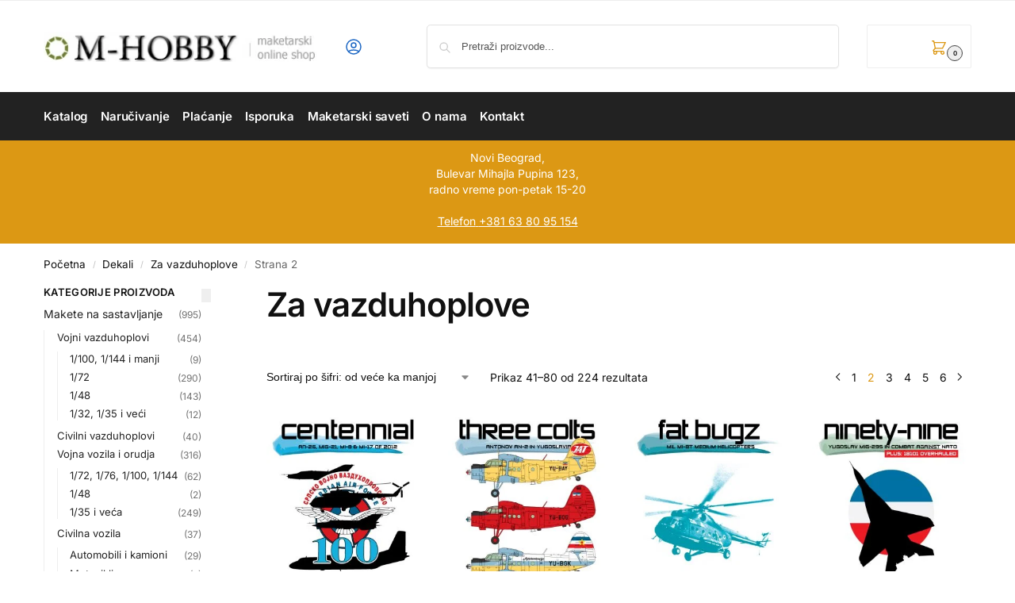

--- FILE ---
content_type: text/html; charset=UTF-8
request_url: https://spektar-mhobby.com/kategorija-proizvoda/dekali/za-vazduhoplove-dekali/page/2/?orderby=sku-desc
body_size: 36274
content:
<!doctype html><html lang="sr-RS"><head><meta charset="UTF-8"><meta name="viewport" content="height=device-height, width=device-width, initial-scale=1"><link rel="profile" href="https://gmpg.org/xfn/11"><link rel="pingback" href="https://spektar-mhobby.com/xmlrpc.php"><title>Za vazduhoplove &#8211; Strana 2 &#8211; Spektar M-Hobby</title><meta name='robots' content='max-image-preview:large, max-snippet:-1, max-video-preview:-1' /><link rel="canonical" href="https://spektar-mhobby.com/kategorija-proizvoda/dekali/za-vazduhoplove-dekali/page/2/"><link rel="next" href="https://spektar-mhobby.com/kategorija-proizvoda/dekali/za-vazduhoplove-dekali/page/3/"><link rel="prev" href="https://spektar-mhobby.com/kategorija-proizvoda/dekali/za-vazduhoplove-dekali/"><meta property="og:title" content="Za vazduhoplove &#8211; Strana 2 &#8211; Spektar M-Hobby"><meta property="og:type" content="website"><meta property="og:url" content="https://spektar-mhobby.com/kategorija-proizvoda/dekali/za-vazduhoplove-dekali/page/2/"><meta property="og:locale" content="sr_RS"><meta property="og:site_name" content="Spektar M-Hobby"><meta name="twitter:card" content="summary_large_image"><link rel='dns-prefetch' href='//www.google.com' /><link rel="alternate" type="application/rss+xml" title="Spektar M-Hobby &raquo; dovod" href="https://spektar-mhobby.com/feed/" /><link rel="alternate" type="application/rss+xml" title="Spektar M-Hobby &raquo; dovod komentara" href="https://spektar-mhobby.com/comments/feed/" /><link rel="alternate" type="application/rss+xml" title="Spektar M-Hobby &raquo; dovod za Za vazduhoplove Kategorija" href="https://spektar-mhobby.com/kategorija-proizvoda/dekali/za-vazduhoplove-dekali/feed/" /><style id='wp-img-auto-sizes-contain-inline-css' type='text/css'>img:is([sizes=auto i],[sizes^="auto," i]){contain-intrinsic-size:3000px 1500px}
/*# sourceURL=wp-img-auto-sizes-contain-inline-css */</style><style id='wp-emoji-styles-inline-css' type='text/css'>img.wp-smiley, img.emoji {
		display: inline !important;
		border: none !important;
		box-shadow: none !important;
		height: 1em !important;
		width: 1em !important;
		margin: 0 0.07em !important;
		vertical-align: -0.1em !important;
		background: none !important;
		padding: 0 !important;
	}
/*# sourceURL=wp-emoji-styles-inline-css */</style><link rel='stylesheet' id='wp-block-library-css' href='https://spektar-mhobby.com/wp-includes/css/dist/block-library/style.min.css?ver=4e857c6108e02db52ec674c710ee014e' type='text/css' media='all' /><style id='global-styles-inline-css' type='text/css'>:root{--wp--preset--aspect-ratio--square: 1;--wp--preset--aspect-ratio--4-3: 4/3;--wp--preset--aspect-ratio--3-4: 3/4;--wp--preset--aspect-ratio--3-2: 3/2;--wp--preset--aspect-ratio--2-3: 2/3;--wp--preset--aspect-ratio--16-9: 16/9;--wp--preset--aspect-ratio--9-16: 9/16;--wp--preset--color--black: #000000;--wp--preset--color--cyan-bluish-gray: #abb8c3;--wp--preset--color--white: #ffffff;--wp--preset--color--pale-pink: #f78da7;--wp--preset--color--vivid-red: #cf2e2e;--wp--preset--color--luminous-vivid-orange: #ff6900;--wp--preset--color--luminous-vivid-amber: #fcb900;--wp--preset--color--light-green-cyan: #7bdcb5;--wp--preset--color--vivid-green-cyan: #00d084;--wp--preset--color--pale-cyan-blue: #8ed1fc;--wp--preset--color--vivid-cyan-blue: #0693e3;--wp--preset--color--vivid-purple: #9b51e0;--wp--preset--gradient--vivid-cyan-blue-to-vivid-purple: linear-gradient(135deg,rgb(6,147,227) 0%,rgb(155,81,224) 100%);--wp--preset--gradient--light-green-cyan-to-vivid-green-cyan: linear-gradient(135deg,rgb(122,220,180) 0%,rgb(0,208,130) 100%);--wp--preset--gradient--luminous-vivid-amber-to-luminous-vivid-orange: linear-gradient(135deg,rgb(252,185,0) 0%,rgb(255,105,0) 100%);--wp--preset--gradient--luminous-vivid-orange-to-vivid-red: linear-gradient(135deg,rgb(255,105,0) 0%,rgb(207,46,46) 100%);--wp--preset--gradient--very-light-gray-to-cyan-bluish-gray: linear-gradient(135deg,rgb(238,238,238) 0%,rgb(169,184,195) 100%);--wp--preset--gradient--cool-to-warm-spectrum: linear-gradient(135deg,rgb(74,234,220) 0%,rgb(151,120,209) 20%,rgb(207,42,186) 40%,rgb(238,44,130) 60%,rgb(251,105,98) 80%,rgb(254,248,76) 100%);--wp--preset--gradient--blush-light-purple: linear-gradient(135deg,rgb(255,206,236) 0%,rgb(152,150,240) 100%);--wp--preset--gradient--blush-bordeaux: linear-gradient(135deg,rgb(254,205,165) 0%,rgb(254,45,45) 50%,rgb(107,0,62) 100%);--wp--preset--gradient--luminous-dusk: linear-gradient(135deg,rgb(255,203,112) 0%,rgb(199,81,192) 50%,rgb(65,88,208) 100%);--wp--preset--gradient--pale-ocean: linear-gradient(135deg,rgb(255,245,203) 0%,rgb(182,227,212) 50%,rgb(51,167,181) 100%);--wp--preset--gradient--electric-grass: linear-gradient(135deg,rgb(202,248,128) 0%,rgb(113,206,126) 100%);--wp--preset--gradient--midnight: linear-gradient(135deg,rgb(2,3,129) 0%,rgb(40,116,252) 100%);--wp--preset--font-size--small: clamp(1rem, 1rem + ((1vw - 0.2rem) * 0.368), 1.2rem);--wp--preset--font-size--medium: clamp(1rem, 1rem + ((1vw - 0.2rem) * 0.92), 1.5rem);--wp--preset--font-size--large: clamp(1.5rem, 1.5rem + ((1vw - 0.2rem) * 0.92), 2rem);--wp--preset--font-size--x-large: clamp(1.5rem, 1.5rem + ((1vw - 0.2rem) * 1.379), 2.25rem);--wp--preset--font-size--x-small: 0.85rem;--wp--preset--font-size--base: clamp(1rem, 1rem + ((1vw - 0.2rem) * 0.46), 1.25rem);--wp--preset--font-size--xx-large: clamp(2rem, 2rem + ((1vw - 0.2rem) * 1.839), 3rem);--wp--preset--font-size--xxx-large: clamp(2.25rem, 2.25rem + ((1vw - 0.2rem) * 3.218), 4rem);--wp--preset--spacing--20: 0.44rem;--wp--preset--spacing--30: 0.67rem;--wp--preset--spacing--40: 1rem;--wp--preset--spacing--50: 1.5rem;--wp--preset--spacing--60: 2.25rem;--wp--preset--spacing--70: 3.38rem;--wp--preset--spacing--80: 5.06rem;--wp--preset--spacing--small: clamp(.25rem, 2.5vw, 0.75rem);--wp--preset--spacing--medium: clamp(1rem, 4vw, 2rem);--wp--preset--spacing--large: clamp(1.25rem, 6vw, 3rem);--wp--preset--spacing--x-large: clamp(3rem, 7vw, 5rem);--wp--preset--spacing--xx-large: clamp(4rem, 9vw, 7rem);--wp--preset--spacing--xxx-large: clamp(5rem, 12vw, 9rem);--wp--preset--spacing--xxxx-large: clamp(6rem, 14vw, 13rem);--wp--preset--shadow--natural: 6px 6px 9px rgba(0, 0, 0, 0.2);--wp--preset--shadow--deep: 12px 12px 50px rgba(0, 0, 0, 0.4);--wp--preset--shadow--sharp: 6px 6px 0px rgba(0, 0, 0, 0.2);--wp--preset--shadow--outlined: 6px 6px 0px -3px rgb(255, 255, 255), 6px 6px rgb(0, 0, 0);--wp--preset--shadow--crisp: 6px 6px 0px rgb(0, 0, 0);--wp--custom--line-height--none: 1;--wp--custom--line-height--tight: 1.1;--wp--custom--line-height--snug: 1.2;--wp--custom--line-height--normal: 1.5;--wp--custom--line-height--relaxed: 1.625;--wp--custom--line-height--loose: 2;--wp--custom--line-height--body: 1.618;}:root { --wp--style--global--content-size: 900px;--wp--style--global--wide-size: 1190px; }:where(body) { margin: 0; }.wp-site-blocks { padding-top: var(--wp--style--root--padding-top); padding-bottom: var(--wp--style--root--padding-bottom); }.has-global-padding { padding-right: var(--wp--style--root--padding-right); padding-left: var(--wp--style--root--padding-left); }.has-global-padding > .alignfull { margin-right: calc(var(--wp--style--root--padding-right) * -1); margin-left: calc(var(--wp--style--root--padding-left) * -1); }.has-global-padding :where(:not(.alignfull.is-layout-flow) > .has-global-padding:not(.wp-block-block, .alignfull)) { padding-right: 0; padding-left: 0; }.has-global-padding :where(:not(.alignfull.is-layout-flow) > .has-global-padding:not(.wp-block-block, .alignfull)) > .alignfull { margin-left: 0; margin-right: 0; }.wp-site-blocks > .alignleft { float: left; margin-right: 2em; }.wp-site-blocks > .alignright { float: right; margin-left: 2em; }.wp-site-blocks > .aligncenter { justify-content: center; margin-left: auto; margin-right: auto; }:where(.wp-site-blocks) > * { margin-block-start: var(--wp--preset--spacing--medium); margin-block-end: 0; }:where(.wp-site-blocks) > :first-child { margin-block-start: 0; }:where(.wp-site-blocks) > :last-child { margin-block-end: 0; }:root { --wp--style--block-gap: var(--wp--preset--spacing--medium); }:root :where(.is-layout-flow) > :first-child{margin-block-start: 0;}:root :where(.is-layout-flow) > :last-child{margin-block-end: 0;}:root :where(.is-layout-flow) > *{margin-block-start: var(--wp--preset--spacing--medium);margin-block-end: 0;}:root :where(.is-layout-constrained) > :first-child{margin-block-start: 0;}:root :where(.is-layout-constrained) > :last-child{margin-block-end: 0;}:root :where(.is-layout-constrained) > *{margin-block-start: var(--wp--preset--spacing--medium);margin-block-end: 0;}:root :where(.is-layout-flex){gap: var(--wp--preset--spacing--medium);}:root :where(.is-layout-grid){gap: var(--wp--preset--spacing--medium);}.is-layout-flow > .alignleft{float: left;margin-inline-start: 0;margin-inline-end: 2em;}.is-layout-flow > .alignright{float: right;margin-inline-start: 2em;margin-inline-end: 0;}.is-layout-flow > .aligncenter{margin-left: auto !important;margin-right: auto !important;}.is-layout-constrained > .alignleft{float: left;margin-inline-start: 0;margin-inline-end: 2em;}.is-layout-constrained > .alignright{float: right;margin-inline-start: 2em;margin-inline-end: 0;}.is-layout-constrained > .aligncenter{margin-left: auto !important;margin-right: auto !important;}.is-layout-constrained > :where(:not(.alignleft):not(.alignright):not(.alignfull)){max-width: var(--wp--style--global--content-size);margin-left: auto !important;margin-right: auto !important;}.is-layout-constrained > .alignwide{max-width: var(--wp--style--global--wide-size);}body .is-layout-flex{display: flex;}.is-layout-flex{flex-wrap: wrap;align-items: center;}.is-layout-flex > :is(*, div){margin: 0;}body .is-layout-grid{display: grid;}.is-layout-grid > :is(*, div){margin: 0;}body{font-family: var(--wp--preset--font-family--primary);--wp--style--root--padding-top: 0;--wp--style--root--padding-right: var(--wp--preset--spacing--medium);--wp--style--root--padding-bottom: 0;--wp--style--root--padding-left: var(--wp--preset--spacing--medium);}a:where(:not(.wp-element-button)){text-decoration: false;}:root :where(.wp-element-button, .wp-block-button__link){background-color: #32373c;border-width: 0;color: #fff;font-family: inherit;font-size: inherit;font-style: inherit;font-weight: inherit;letter-spacing: inherit;line-height: inherit;padding-top: calc(0.667em + 2px);padding-right: calc(1.333em + 2px);padding-bottom: calc(0.667em + 2px);padding-left: calc(1.333em + 2px);text-decoration: none;text-transform: inherit;}.has-black-color{color: var(--wp--preset--color--black) !important;}.has-cyan-bluish-gray-color{color: var(--wp--preset--color--cyan-bluish-gray) !important;}.has-white-color{color: var(--wp--preset--color--white) !important;}.has-pale-pink-color{color: var(--wp--preset--color--pale-pink) !important;}.has-vivid-red-color{color: var(--wp--preset--color--vivid-red) !important;}.has-luminous-vivid-orange-color{color: var(--wp--preset--color--luminous-vivid-orange) !important;}.has-luminous-vivid-amber-color{color: var(--wp--preset--color--luminous-vivid-amber) !important;}.has-light-green-cyan-color{color: var(--wp--preset--color--light-green-cyan) !important;}.has-vivid-green-cyan-color{color: var(--wp--preset--color--vivid-green-cyan) !important;}.has-pale-cyan-blue-color{color: var(--wp--preset--color--pale-cyan-blue) !important;}.has-vivid-cyan-blue-color{color: var(--wp--preset--color--vivid-cyan-blue) !important;}.has-vivid-purple-color{color: var(--wp--preset--color--vivid-purple) !important;}.has-black-background-color{background-color: var(--wp--preset--color--black) !important;}.has-cyan-bluish-gray-background-color{background-color: var(--wp--preset--color--cyan-bluish-gray) !important;}.has-white-background-color{background-color: var(--wp--preset--color--white) !important;}.has-pale-pink-background-color{background-color: var(--wp--preset--color--pale-pink) !important;}.has-vivid-red-background-color{background-color: var(--wp--preset--color--vivid-red) !important;}.has-luminous-vivid-orange-background-color{background-color: var(--wp--preset--color--luminous-vivid-orange) !important;}.has-luminous-vivid-amber-background-color{background-color: var(--wp--preset--color--luminous-vivid-amber) !important;}.has-light-green-cyan-background-color{background-color: var(--wp--preset--color--light-green-cyan) !important;}.has-vivid-green-cyan-background-color{background-color: var(--wp--preset--color--vivid-green-cyan) !important;}.has-pale-cyan-blue-background-color{background-color: var(--wp--preset--color--pale-cyan-blue) !important;}.has-vivid-cyan-blue-background-color{background-color: var(--wp--preset--color--vivid-cyan-blue) !important;}.has-vivid-purple-background-color{background-color: var(--wp--preset--color--vivid-purple) !important;}.has-black-border-color{border-color: var(--wp--preset--color--black) !important;}.has-cyan-bluish-gray-border-color{border-color: var(--wp--preset--color--cyan-bluish-gray) !important;}.has-white-border-color{border-color: var(--wp--preset--color--white) !important;}.has-pale-pink-border-color{border-color: var(--wp--preset--color--pale-pink) !important;}.has-vivid-red-border-color{border-color: var(--wp--preset--color--vivid-red) !important;}.has-luminous-vivid-orange-border-color{border-color: var(--wp--preset--color--luminous-vivid-orange) !important;}.has-luminous-vivid-amber-border-color{border-color: var(--wp--preset--color--luminous-vivid-amber) !important;}.has-light-green-cyan-border-color{border-color: var(--wp--preset--color--light-green-cyan) !important;}.has-vivid-green-cyan-border-color{border-color: var(--wp--preset--color--vivid-green-cyan) !important;}.has-pale-cyan-blue-border-color{border-color: var(--wp--preset--color--pale-cyan-blue) !important;}.has-vivid-cyan-blue-border-color{border-color: var(--wp--preset--color--vivid-cyan-blue) !important;}.has-vivid-purple-border-color{border-color: var(--wp--preset--color--vivid-purple) !important;}.has-vivid-cyan-blue-to-vivid-purple-gradient-background{background: var(--wp--preset--gradient--vivid-cyan-blue-to-vivid-purple) !important;}.has-light-green-cyan-to-vivid-green-cyan-gradient-background{background: var(--wp--preset--gradient--light-green-cyan-to-vivid-green-cyan) !important;}.has-luminous-vivid-amber-to-luminous-vivid-orange-gradient-background{background: var(--wp--preset--gradient--luminous-vivid-amber-to-luminous-vivid-orange) !important;}.has-luminous-vivid-orange-to-vivid-red-gradient-background{background: var(--wp--preset--gradient--luminous-vivid-orange-to-vivid-red) !important;}.has-very-light-gray-to-cyan-bluish-gray-gradient-background{background: var(--wp--preset--gradient--very-light-gray-to-cyan-bluish-gray) !important;}.has-cool-to-warm-spectrum-gradient-background{background: var(--wp--preset--gradient--cool-to-warm-spectrum) !important;}.has-blush-light-purple-gradient-background{background: var(--wp--preset--gradient--blush-light-purple) !important;}.has-blush-bordeaux-gradient-background{background: var(--wp--preset--gradient--blush-bordeaux) !important;}.has-luminous-dusk-gradient-background{background: var(--wp--preset--gradient--luminous-dusk) !important;}.has-pale-ocean-gradient-background{background: var(--wp--preset--gradient--pale-ocean) !important;}.has-electric-grass-gradient-background{background: var(--wp--preset--gradient--electric-grass) !important;}.has-midnight-gradient-background{background: var(--wp--preset--gradient--midnight) !important;}.has-small-font-size{font-size: var(--wp--preset--font-size--small) !important;}.has-medium-font-size{font-size: var(--wp--preset--font-size--medium) !important;}.has-large-font-size{font-size: var(--wp--preset--font-size--large) !important;}.has-x-large-font-size{font-size: var(--wp--preset--font-size--x-large) !important;}.has-x-small-font-size{font-size: var(--wp--preset--font-size--x-small) !important;}.has-base-font-size{font-size: var(--wp--preset--font-size--base) !important;}.has-xx-large-font-size{font-size: var(--wp--preset--font-size--xx-large) !important;}.has-xxx-large-font-size{font-size: var(--wp--preset--font-size--xxx-large) !important;}
:root :where(.wp-block-columns){margin-bottom: 0px;}
:root :where(.wp-block-pullquote){font-size: clamp(0.984em, 0.984rem + ((1vw - 0.2em) * 0.949), 1.5em);line-height: 1.6;}
:root :where(.wp-block-spacer){margin-top: 0 !important;}
/*# sourceURL=global-styles-inline-css */</style><link rel='stylesheet' id='commercekit-ajax-search-css-css' href='https://spektar-mhobby.com/wp-content/cache/autoptimize/autoptimize_single_9facfdfa35c9dcefe661823744d8913e.php?ver=2.4.4' type='text/css' media='all' /><style id='woocommerce-inline-inline-css' type='text/css'>.woocommerce form .form-row .required { visibility: visible; }
/*# sourceURL=woocommerce-inline-inline-css */</style><link rel='stylesheet' id='brands-styles-css' href='https://spektar-mhobby.com/wp-content/cache/autoptimize/autoptimize_single_48d56016b20f151be4f24ba6d0eb1be4.php?ver=10.4.3' type='text/css' media='all' /><link rel='stylesheet' id='shoptimizer-main-min-css' href='https://spektar-mhobby.com/wp-content/themes/shoptimizer/assets/css/main/main.min.css?ver=2.9.1' type='text/css' media='all' /><link rel='stylesheet' id='shoptimizer-blog-min-css' href='https://spektar-mhobby.com/wp-content/themes/shoptimizer/assets/css/main/blog.min.css?ver=2.9.1' type='text/css' media='all' /><link rel='stylesheet' id='shoptimizer-blocks-min-css' href='https://spektar-mhobby.com/wp-content/themes/shoptimizer/assets/css/main/blocks.min.css?ver=2.9.1' type='text/css' media='all' /><link rel='stylesheet' id='shoptimizer-rivolicons-css' href='https://spektar-mhobby.com/wp-content/cache/autoptimize/autoptimize_single_9c5d90ffc1dd724d4f28ed3f728f8d18.php?ver=2.9.1' type='text/css' media='all' /><link rel='stylesheet' id='shoptimizer-reduced-motion-css' href='https://spektar-mhobby.com/wp-content/cache/autoptimize/autoptimize_single_bfe020f8bb0d4a044c4d9af622fef384.php?ver=2.9.1' type='text/css' media='all' /> <script defer type="text/javascript" src="https://spektar-mhobby.com/wp-includes/js/jquery/jquery.min.js?ver=3.7.1" id="jquery-core-js"></script> <script defer type="text/javascript" src="https://spektar-mhobby.com/wp-includes/js/jquery/jquery-migrate.min.js?ver=3.4.1" id="jquery-migrate-js"></script> <script type="text/javascript" src="https://spektar-mhobby.com/wp-content/cache/autoptimize/autoptimize_single_eda6ce2f840082f0e44def99d4ae27b6.php?ver=1.0" id="rcfwc-js-js" defer="defer" data-wp-strategy="defer"></script> <script type="text/javascript" src="https://www.google.com/recaptcha/api.js?hl=sr_RS" id="recaptcha-js" defer="defer" data-wp-strategy="defer"></script> <script type="text/javascript" src="https://spektar-mhobby.com/wp-content/plugins/woocommerce/assets/js/jquery-blockui/jquery.blockUI.min.js?ver=2.7.0-wc.10.4.3" id="wc-jquery-blockui-js" defer="defer" data-wp-strategy="defer"></script> <script defer id="wc-add-to-cart-js-extra" src="[data-uri]"></script> <script type="text/javascript" src="https://spektar-mhobby.com/wp-content/plugins/woocommerce/assets/js/frontend/add-to-cart.min.js?ver=10.4.3" id="wc-add-to-cart-js" defer="defer" data-wp-strategy="defer"></script> <script type="text/javascript" src="https://spektar-mhobby.com/wp-content/plugins/woocommerce/assets/js/js-cookie/js.cookie.min.js?ver=2.1.4-wc.10.4.3" id="wc-js-cookie-js" defer="defer" data-wp-strategy="defer"></script> <script defer id="woocommerce-js-extra" src="[data-uri]"></script> <script type="text/javascript" src="https://spektar-mhobby.com/wp-content/plugins/woocommerce/assets/js/frontend/woocommerce.min.js?ver=10.4.3" id="woocommerce-js" defer="defer" data-wp-strategy="defer"></script> <link rel="https://api.w.org/" href="https://spektar-mhobby.com/wp-json/" /><link rel="alternate" title="JSON" type="application/json" href="https://spektar-mhobby.com/wp-json/wp/v2/product_cat/264" /><link rel="EditURI" type="application/rsd+xml" title="RSD" href="https://spektar-mhobby.com/xmlrpc.php?rsd" /> <script defer src="[data-uri]"></script> <link rel="preload" href="https://spektar-mhobby.com/wp-content/themes/shoptimizer/assets/fonts/Rivolicons-Free.woff2?-uew922" as="font" type="font/woff2" crossorigin="anonymous"> <noscript><style>.woocommerce-product-gallery{ opacity: 1 !important; }</style></noscript><meta name="generator" content="Elementor 3.34.2; settings: css_print_method-external, google_font-enabled, font_display-auto"><style>.e-con.e-parent:nth-of-type(n+4):not(.e-lazyloaded):not(.e-no-lazyload),
				.e-con.e-parent:nth-of-type(n+4):not(.e-lazyloaded):not(.e-no-lazyload) * {
					background-image: none !important;
				}
				@media screen and (max-height: 1024px) {
					.e-con.e-parent:nth-of-type(n+3):not(.e-lazyloaded):not(.e-no-lazyload),
					.e-con.e-parent:nth-of-type(n+3):not(.e-lazyloaded):not(.e-no-lazyload) * {
						background-image: none !important;
					}
				}
				@media screen and (max-height: 640px) {
					.e-con.e-parent:nth-of-type(n+2):not(.e-lazyloaded):not(.e-no-lazyload),
					.e-con.e-parent:nth-of-type(n+2):not(.e-lazyloaded):not(.e-no-lazyload) * {
						background-image: none !important;
					}
				}</style><link rel="icon" href="https://spektar-mhobby.com/wp-content/uploads/2021/08/cropped-favicon-32x32.jpg" sizes="32x32" /><link rel="icon" href="https://spektar-mhobby.com/wp-content/uploads/2021/08/cropped-favicon-192x192.jpg" sizes="192x192" /><link rel="apple-touch-icon" href="https://spektar-mhobby.com/wp-content/uploads/2021/08/cropped-favicon-180x180.jpg" /><meta name="msapplication-TileImage" content="https://spektar-mhobby.com/wp-content/uploads/2021/08/cropped-favicon-270x270.jpg" /><style type="text/css" id="wp-custom-css">.product_list_widget li img { max-width:100% !important; }
.aws-search-form.aws-show-clear {
	height: auto;
}
.product-sku,
.sifra {
	  display: block;
    background: #f3f4f5;
    padding-left: 0.5rem;
}

.shoptimizer-archive .product_meta,
/*.woocommerce-shipping-methods p,*/
.shoptimizer-wc-cat-widget--toggle 
 {
	/* display: none; */
} 
/*
.shoptimizer-wc-cat-widget--toggle {
	left: -36px;
} */

@media (min-width: 768px) {
    .shoptimizer-myaccount {
        display: flex !important;
  			        display: inline-block !important;
        width: 24px;
        height: 24px;
        margin: 0 2rem;  
	}
}

header.woocommerce-products-header img { width: 100% !important; }

.shop.shop-heading .woocommerce-products-header {
	 display: flex;
  flex-direction: column; /* Stack vertically */
  align-items: center;    /* Center horizontally in column */
}</style><style id="kirki-inline-styles">.site-header .custom-logo-link img{height:38px;}.is_stuck .logo-mark{width:60px;}.price ins, .summary .yith-wcwl-add-to-wishlist a:before, .site .commercekit-wishlist a i:before, .commercekit-wishlist-table .price, .commercekit-wishlist-table .price ins, .commercekit-ajs-product-price, .commercekit-ajs-product-price ins, .widget-area .widget.widget_categories a:hover, #secondary .widget ul li a:hover, #secondary.widget-area .widget li.chosen a, .widget-area .widget a:hover, #secondary .widget_recent_comments ul li a:hover, .woocommerce-pagination .page-numbers li .page-numbers.current, div.product p.price, body:not(.mobile-toggled) .main-navigation ul.menu li.full-width.menu-item-has-children ul li.highlight > a, body:not(.mobile-toggled) .main-navigation ul.menu li.full-width.menu-item-has-children ul li.highlight > a:hover, #secondary .widget ins span.amount, #secondary .widget ins span.amount span, .search-results article h2 a:hover{color:#dc9814;}.spinner > div, .widget_price_filter .ui-slider .ui-slider-range, .widget_price_filter .ui-slider .ui-slider-handle, #page .woocommerce-tabs ul.tabs li span, #secondary.widget-area .widget .tagcloud a:hover, .widget-area .widget.widget_product_tag_cloud a:hover, footer .mc4wp-form input[type="submit"], #payment .payment_methods li.woocommerce-PaymentMethod > input[type=radio]:first-child:checked + label:before, #payment .payment_methods li.wc_payment_method > input[type=radio]:first-child:checked + label:before, #shipping_method > li > input[type=radio]:first-child:checked + label:before, ul#shipping_method li:only-child label:before, .image-border .elementor-image:after, ul.products li.product .yith-wcwl-wishlistexistsbrowse a:before, ul.products li.product .yith-wcwl-wishlistaddedbrowse a:before, ul.products li.product .yith-wcwl-add-button a:before, .summary .yith-wcwl-add-to-wishlist a:before, li.product .commercekit-wishlist a em.cg-wishlist-t:before, li.product .commercekit-wishlist a em.cg-wishlist:before, .site .commercekit-wishlist a i:before, .summary .commercekit-wishlist a i.cg-wishlist-t:before, .woocommerce-tabs ul.tabs li a span, .commercekit-atc-tab-links li a span, .main-navigation ul li a span strong, .widget_layered_nav ul.woocommerce-widget-layered-nav-list li.chosen:before{background-color:#dc9814;}.woocommerce-tabs .tabs li a::after, .commercekit-atc-tab-links li a:after{border-color:#dc9814;}a{color:#1e68c4;}a:hover{color:#111;}body{background-color:#fff;}.col-full.topbar-wrapper{background-color:#fff;border-bottom-color:#eee;}.top-bar, .top-bar a{color:#323232;}body:not(.header-4) .site-header, .header-4-container{background-color:#fff;}.header-widget-region{background-color:#dc9814;font-size:14px;}.header-widget-region, .header-widget-region a{color:#fff;}.button, .button:hover, .message-inner a.button, .wc-proceed-to-checkout a.button, .wc-proceed-to-checkout .checkout-button.button:hover, .commercekit-wishlist-table button, input[type=submit], ul.products li.product .button, ul.products li.product .added_to_cart, ul.wc-block-grid__products .wp-block-button__link, ul.wc-block-grid__products .wp-block-button__link:hover, .site .widget_shopping_cart a.button.checkout, .woocommerce #respond input#submit.alt, .main-navigation ul.menu ul li a.button, .main-navigation ul.menu ul li a.button:hover, body .main-navigation ul.menu li.menu-item-has-children.full-width > .sub-menu-wrapper li a.button:hover, .main-navigation ul.menu li.menu-item-has-children.full-width > .sub-menu-wrapper li:hover a.added_to_cart, .site div.wpforms-container-full .wpforms-form button[type=submit], .product .cart .single_add_to_cart_button, .woocommerce-cart p.return-to-shop a, .elementor-row .feature p a, .image-feature figcaption span, .wp-element-button.wc-block-cart__submit-button, .wp-element-button.wc-block-components-button.wc-block-components-checkout-place-order-button{color:#fff;}.single-product div.product form.cart .button.added::before, #payment .place-order .button:before, .cart-collaterals .checkout-button:before, .widget_shopping_cart .buttons .checkout:before{background-color:#fff;}.button, input[type=submit], ul.products li.product .button, .commercekit-wishlist-table button, .woocommerce #respond input#submit.alt, .product .cart .single_add_to_cart_button, .widget_shopping_cart a.button.checkout, .main-navigation ul.menu li.menu-item-has-children.full-width > .sub-menu-wrapper li a.added_to_cart, .site div.wpforms-container-full .wpforms-form button[type=submit], ul.products li.product .added_to_cart, ul.wc-block-grid__products .wp-block-button__link, .woocommerce-cart p.return-to-shop a, .elementor-row .feature a, .image-feature figcaption span, .wp-element-button.wc-block-cart__submit-button, .wp-element-button.wc-block-components-button.wc-block-components-checkout-place-order-button{background-color:#3bb54a;}.widget_shopping_cart a.button.checkout{border-color:#3bb54a;}.button:hover, [type="submit"]:hover, .commercekit-wishlist-table button:hover, ul.products li.product .button:hover, #place_order[type="submit"]:hover, body .woocommerce #respond input#submit.alt:hover, .product .cart .single_add_to_cart_button:hover, .main-navigation ul.menu li.menu-item-has-children.full-width > .sub-menu-wrapper li a.added_to_cart:hover, .site div.wpforms-container-full .wpforms-form button[type=submit]:hover, .site div.wpforms-container-full .wpforms-form button[type=submit]:focus, ul.products li.product .added_to_cart:hover, ul.wc-block-grid__products .wp-block-button__link:hover, .widget_shopping_cart a.button.checkout:hover, .woocommerce-cart p.return-to-shop a:hover, .wp-element-button.wc-block-cart__submit-button:hover, .wp-element-button.wc-block-components-button.wc-block-components-checkout-place-order-button:hover{background-color:#009245;}.widget_shopping_cart a.button.checkout:hover{border-color:#009245;}.onsale, .product-label, .wc-block-grid__product-onsale{background-color:#3bb54a;color:#fff;}.content-area .summary .onsale{color:#3bb54a;}.summary .product-label:before, .product-details-wrapper .product-label:before{border-right-color:#3bb54a;}.rtl .product-details-wrapper .product-label:before{border-left-color:#3bb54a;}.entry-content .testimonial-entry-title:after, .cart-summary .widget li strong::before, p.stars.selected a.active::before, p.stars:hover a::before, p.stars.selected a:not(.active)::before{color:#ee9e13;}.star-rating > span:before{background-color:#ee9e13;}header.woocommerce-products-header, .shoptimizer-category-banner{background-color:#efeee3;}.term-description p, .term-description a, .term-description a:hover, .shoptimizer-category-banner h1, .shoptimizer-category-banner .taxonomy-description p{color:#222;}.single-product .site-content .col-full{background-color:#f8f8f8;}.call-back-feature button{background-color:#dc9814;}.call-back-feature button, .site-content div.call-back-feature button:hover{color:#fff;}ul.checkout-bar:before, .woocommerce-checkout .checkout-bar li.active:after, ul.checkout-bar li.visited:after{background-color:#3bb54a;}.below-content .widget .ri{color:#999;}.below-content .widget svg{stroke:#999;}footer.site-footer, footer.copyright{background-color:#111;color:#ccc;}.site footer.site-footer .widget .widget-title, .site-footer .widget.widget_block h2{color:#fff;}footer.site-footer a:not(.button), footer.copyright a{color:#999;}footer.site-footer a:not(.button):hover, footer.copyright a:hover{color:#fff;}footer.site-footer li a:after{border-color:#fff;}.top-bar{font-size:14px;}.menu-primary-menu-container > ul > li > a span:before, .menu-primary-menu-container > ul > li.nolink > span:before{border-color:#dc9814;}.secondary-navigation .menu a, .ri.menu-item:before, .fa.menu-item:before{color:#404040;}.secondary-navigation .icon-wrapper svg{stroke:#404040;}.shoptimizer-cart a.cart-contents .count, .shoptimizer-cart a.cart-contents .count:after{border-color:#dc9814;}.shoptimizer-cart a.cart-contents .count, .shoptimizer-cart-icon i{color:#dc9814;}.shoptimizer-cart a.cart-contents:hover .count, .shoptimizer-cart a.cart-contents:hover .count{background-color:#dc9814;}.shoptimizer-cart .cart-contents{color:#fff;}.shoptimizer-cart a.cart-contents .shoptimizer-cart-icon .mini-count{background-color:#444444;border-color:#444444;}.header-widget-region .widget{padding-top:12px;padding-bottom:12px;}#page{max-width:2170px;}.col-full, .single-product .site-content .shoptimizer-sticky-add-to-cart .col-full, body .woocommerce-message, .single-product .site-content .commercekit-sticky-add-to-cart .col-full, .wc-block-components-notice-banner{max-width:1170px;}.product-details-wrapper, .single-product .woocommerce:has(.woocommerce-message), .single-product .woocommerce-Tabs-panel, .single-product .archive-header .woocommerce-breadcrumb, .plp-below.archive.woocommerce .archive-header .woocommerce-breadcrumb, .related.products, .site-content #sspotReviews:not([data-shortcode="1"]), .upsells.products, .composite_summary, .composite_wrap, .wc-prl-recommendations, .yith-wfbt-section.woocommerce{max-width:calc(1170px + 5.2325em);}.main-navigation ul li.menu-item-has-children.full-width .container, .single-product .woocommerce-error{max-width:1170px;}.below-content .col-full, footer .col-full{max-width:calc(1170px + 40px);}body, button, input, select, option, textarea, :root :where(body){font-family:Inter;font-size:16px;font-weight:400;color:#444;}:root{font-family:Inter;font-size:16px;font-weight:400;color:#444;}.menu-primary-menu-container > ul > li > a, .shoptimizer-cart .cart-contents, .menu-primary-menu-container > ul > li.nolink > span{font-family:Inter;font-size:15px;font-weight:600;letter-spacing:-0.1px;text-transform:none;}.main-navigation ul.menu ul li > a, .main-navigation ul.nav-menu ul li > a, .main-navigation ul.menu ul li.nolink{font-family:Inter;font-size:14px;font-weight:400;text-transform:none;}.main-navigation ul.menu li.menu-item-has-children.full-width > .sub-menu-wrapper li.menu-item-has-children > a, .main-navigation ul.menu li.menu-item-has-children.full-width > .sub-menu-wrapper li.heading > a, .main-navigation ul.menu li.menu-item-has-children.full-width > .sub-menu-wrapper li.nolink > span{font-family:Inter;font-size:12px;font-weight:600;letter-spacing:0.5px;text-transform:uppercase;color:#111;}.entry-content{font-family:Inter;font-size:16px;font-weight:400;line-height:1.6;text-transform:none;color:#222;}h1{font-family:Inter;font-size:42px;font-weight:600;letter-spacing:-1.1px;line-height:1.2;text-transform:none;color:#111;}h2{font-family:Inter;font-size:30px;font-weight:600;letter-spacing:-0.5px;line-height:1.25;text-transform:none;color:#111;}h3{font-family:Inter;font-size:24px;font-weight:600;letter-spacing:0px;line-height:1.45;text-transform:none;color:#222;}h4{font-family:Inter;font-size:18px;font-weight:600;letter-spacing:0px;line-height:1.4;text-transform:none;color:#111;}h5{font-family:Inter;font-size:18px;font-weight:600;letter-spacing:0px;line-height:1.4;text-transform:none;color:#111;}blockquote p{font-family:Inter;font-size:20px;font-weight:400;line-height:1.45;text-transform:none;color:#111;}.widget .widget-title, .widget .widgettitle, .widget.widget_block h2{font-family:Inter;font-size:13px;font-weight:600;letter-spacing:0.3px;line-height:1.5;text-transform:uppercase;}.single-post h1{font-family:Inter;font-size:40px;font-weight:600;letter-spacing:-0.6px;line-height:1.24;text-transform:none;}.term-description, .shoptimizer-category-banner .taxonomy-description{font-family:Inter;font-size:17px;font-weight:400;letter-spacing:-0.1px;line-height:1.5;text-transform:none;}ul.products li.product .woocommerce-loop-product__title, ul.products li.product:not(.product-category) h2, ul.products li.product .woocommerce-loop-product__title, ul.products li.product .woocommerce-loop-product__title, .main-navigation ul.menu ul li.product .woocommerce-loop-product__title a, .wc-block-grid__product .wc-block-grid__product-title{font-family:Inter;font-size:15px;font-weight:600;letter-spacing:0px;line-height:1.3;text-transform:none;}.summary h1{font-family:Inter;font-size:34px;font-weight:600;letter-spacing:-0.5px;line-height:1.2;text-transform:none;}body .woocommerce #respond input#submit.alt, body .woocommerce a.button.alt, body .woocommerce button.button.alt, body .woocommerce input.button.alt, .product .cart .single_add_to_cart_button, .shoptimizer-sticky-add-to-cart__content-button a.button, #cgkit-tab-commercekit-sticky-atc-title button, #cgkit-mobile-commercekit-sticky-atc button, .widget_shopping_cart a.button.checkout{font-family:Inter;font-size:16px;font-weight:600;letter-spacing:0px;text-transform:none;}@media (min-width: 993px){.is_stuck .primary-navigation.with-logo .menu-primary-menu-container{margin-left:60px;}.header-4 .header-4-container{border-bottom-color:#eee;}.col-full-nav{background-color:#222;}.col-full.main-header{padding-top:30px;padding-bottom:30px;}.menu-primary-menu-container > ul > li > a, .menu-primary-menu-container > ul > li.nolink > span, .site-header-cart, .logo-mark{line-height:60px;}.site-header-cart, .menu-primary-menu-container > ul > li.menu-button{height:60px;}.menu-primary-menu-container > ul > li > a, .menu-primary-menu-container > ul > li.nolink > span{color:#fff;}.main-navigation ul.menu > li.menu-item-has-children > a::after{background-color:#fff;}.menu-primary-menu-container > ul.menu:hover > li > a{opacity:0.65;}.main-navigation ul.menu ul.sub-menu{background-color:#fff;}.main-navigation ul.menu ul li a, .main-navigation ul.nav-menu ul li a{color:#323232;}.main-navigation ul.menu ul li.menu-item:not(.menu-item-image):not(.heading) > a:hover{color:#dc9814;}.shoptimizer-cart-icon svg{stroke:#dc9814;}.shoptimizer-cart a.cart-contents:hover .count{color:#fff;}body.header-4:not(.full-width-header) .header-4-inner, .summary form.cart.commercekit_sticky-atc .commercekit-pdp-sticky-inner, .commercekit-atc-sticky-tabs ul.commercekit-atc-tab-links, .h-ckit-filters.no-woocommerce-sidebar .commercekit-product-filters{max-width:1170px;}#secondary{width:17%;}.content-area{width:76%;}}@media (max-width: 992px){.main-header, .site-branding{height:70px;}.main-header .site-header-cart{top:calc(-14px + 70px / 2);}.sticky-m .mobile-filter, .sticky-m #cgkitpf-horizontal{top:70px;}.sticky-m .commercekit-atc-sticky-tabs{top:calc(70px - 1px);}.m-search-bh.sticky-m .commercekit-atc-sticky-tabs, .m-search-toggled.sticky-m .commercekit-atc-sticky-tabs{top:calc(70px + 60px - 1px);}.m-search-bh.sticky-m .mobile-filter, .m-search-toggled.sticky-m .mobile-filter, .m-search-bh.sticky-m #cgkitpf-horizontal, .m-search-toggled.sticky-m #cgkitpf-horizontal{top:calc(70px + 60px);}.sticky-m .cg-layout-vertical-scroll .cg-thumb-swiper{top:calc(70px + 10px);}body.theme-shoptimizer .site-header .custom-logo-link img, body.wp-custom-logo .site-header .custom-logo-link img{height:22px;}.m-search-bh .site-search, .m-search-toggled .site-search, .site-branding button.menu-toggle, .site-branding button.menu-toggle:hover{background-color:#fff;}.menu-toggle .bar, .shoptimizer-cart a.cart-contents:hover .count{background-color:#111;}.menu-toggle .bar-text, .menu-toggle:hover .bar-text, .shoptimizer-cart a.cart-contents .count{color:#111;}.mobile-search-toggle svg, .shoptimizer-myaccount svg{stroke:#111;}.shoptimizer-cart a.cart-contents:hover .count{background-color:#dc9814;}.shoptimizer-cart a.cart-contents:not(:hover) .count{color:#dc9814;}.shoptimizer-cart-icon svg{stroke:#dc9814;}.shoptimizer-cart a.cart-contents .count, .shoptimizer-cart a.cart-contents .count:after{border-color:#dc9814;}.col-full-nav{background-color:#fff;}.main-navigation ul li a, .menu-primary-menu-container > ul > li.nolink > span, body .main-navigation ul.menu > li.menu-item-has-children > span.caret::after, .main-navigation .woocommerce-loop-product__title, .main-navigation ul.menu li.product, body .main-navigation ul.menu li.menu-item-has-children.full-width>.sub-menu-wrapper li h6 a, body .main-navigation ul.menu li.menu-item-has-children.full-width>.sub-menu-wrapper li h6 a:hover, .main-navigation ul.products li.product .price, body .main-navigation ul.menu li.menu-item-has-children li.menu-item-has-children span.caret, body.mobile-toggled .main-navigation ul.menu li.menu-item-has-children.full-width > .sub-menu-wrapper li p.product__categories a, body.mobile-toggled ul.products li.product p.product__categories a, body li.menu-item-product p.product__categories, main-navigation ul.menu li.menu-item-has-children.full-width > .sub-menu-wrapper li.menu-item-has-children > a, .main-navigation ul.menu li.menu-item-has-children.full-width > .sub-menu-wrapper li.heading > a, .mobile-extra, .mobile-extra h4, .mobile-extra a:not(.button){color:#222;}.main-navigation ul.menu li.menu-item-has-children span.caret::after{background-color:#222;}.main-navigation ul.menu > li.menu-item-has-children.dropdown-open > .sub-menu-wrapper{border-bottom-color:#eee;}}@media (min-width: 992px){.top-bar .textwidget{padding-top:8px;padding-bottom:8px;}}/* cyrillic-ext */
@font-face {
  font-family: 'Inter';
  font-style: normal;
  font-weight: 400;
  font-display: swap;
  src: url(https://spektar-mhobby.com/wp-content/fonts/inter/UcC73FwrK3iLTeHuS_nVMrMxCp50SjIa2JL7SUc.woff2) format('woff2');
  unicode-range: U+0460-052F, U+1C80-1C8A, U+20B4, U+2DE0-2DFF, U+A640-A69F, U+FE2E-FE2F;
}
/* cyrillic */
@font-face {
  font-family: 'Inter';
  font-style: normal;
  font-weight: 400;
  font-display: swap;
  src: url(https://spektar-mhobby.com/wp-content/fonts/inter/UcC73FwrK3iLTeHuS_nVMrMxCp50SjIa0ZL7SUc.woff2) format('woff2');
  unicode-range: U+0301, U+0400-045F, U+0490-0491, U+04B0-04B1, U+2116;
}
/* greek-ext */
@font-face {
  font-family: 'Inter';
  font-style: normal;
  font-weight: 400;
  font-display: swap;
  src: url(https://spektar-mhobby.com/wp-content/fonts/inter/UcC73FwrK3iLTeHuS_nVMrMxCp50SjIa2ZL7SUc.woff2) format('woff2');
  unicode-range: U+1F00-1FFF;
}
/* greek */
@font-face {
  font-family: 'Inter';
  font-style: normal;
  font-weight: 400;
  font-display: swap;
  src: url(https://spektar-mhobby.com/wp-content/fonts/inter/UcC73FwrK3iLTeHuS_nVMrMxCp50SjIa1pL7SUc.woff2) format('woff2');
  unicode-range: U+0370-0377, U+037A-037F, U+0384-038A, U+038C, U+038E-03A1, U+03A3-03FF;
}
/* vietnamese */
@font-face {
  font-family: 'Inter';
  font-style: normal;
  font-weight: 400;
  font-display: swap;
  src: url(https://spektar-mhobby.com/wp-content/fonts/inter/UcC73FwrK3iLTeHuS_nVMrMxCp50SjIa2pL7SUc.woff2) format('woff2');
  unicode-range: U+0102-0103, U+0110-0111, U+0128-0129, U+0168-0169, U+01A0-01A1, U+01AF-01B0, U+0300-0301, U+0303-0304, U+0308-0309, U+0323, U+0329, U+1EA0-1EF9, U+20AB;
}
/* latin-ext */
@font-face {
  font-family: 'Inter';
  font-style: normal;
  font-weight: 400;
  font-display: swap;
  src: url(https://spektar-mhobby.com/wp-content/fonts/inter/UcC73FwrK3iLTeHuS_nVMrMxCp50SjIa25L7SUc.woff2) format('woff2');
  unicode-range: U+0100-02BA, U+02BD-02C5, U+02C7-02CC, U+02CE-02D7, U+02DD-02FF, U+0304, U+0308, U+0329, U+1D00-1DBF, U+1E00-1E9F, U+1EF2-1EFF, U+2020, U+20A0-20AB, U+20AD-20C0, U+2113, U+2C60-2C7F, U+A720-A7FF;
}
/* latin */
@font-face {
  font-family: 'Inter';
  font-style: normal;
  font-weight: 400;
  font-display: swap;
  src: url(https://spektar-mhobby.com/wp-content/fonts/inter/UcC73FwrK3iLTeHuS_nVMrMxCp50SjIa1ZL7.woff2) format('woff2');
  unicode-range: U+0000-00FF, U+0131, U+0152-0153, U+02BB-02BC, U+02C6, U+02DA, U+02DC, U+0304, U+0308, U+0329, U+2000-206F, U+20AC, U+2122, U+2191, U+2193, U+2212, U+2215, U+FEFF, U+FFFD;
}
/* cyrillic-ext */
@font-face {
  font-family: 'Inter';
  font-style: normal;
  font-weight: 600;
  font-display: swap;
  src: url(https://spektar-mhobby.com/wp-content/fonts/inter/UcC73FwrK3iLTeHuS_nVMrMxCp50SjIa2JL7SUc.woff2) format('woff2');
  unicode-range: U+0460-052F, U+1C80-1C8A, U+20B4, U+2DE0-2DFF, U+A640-A69F, U+FE2E-FE2F;
}
/* cyrillic */
@font-face {
  font-family: 'Inter';
  font-style: normal;
  font-weight: 600;
  font-display: swap;
  src: url(https://spektar-mhobby.com/wp-content/fonts/inter/UcC73FwrK3iLTeHuS_nVMrMxCp50SjIa0ZL7SUc.woff2) format('woff2');
  unicode-range: U+0301, U+0400-045F, U+0490-0491, U+04B0-04B1, U+2116;
}
/* greek-ext */
@font-face {
  font-family: 'Inter';
  font-style: normal;
  font-weight: 600;
  font-display: swap;
  src: url(https://spektar-mhobby.com/wp-content/fonts/inter/UcC73FwrK3iLTeHuS_nVMrMxCp50SjIa2ZL7SUc.woff2) format('woff2');
  unicode-range: U+1F00-1FFF;
}
/* greek */
@font-face {
  font-family: 'Inter';
  font-style: normal;
  font-weight: 600;
  font-display: swap;
  src: url(https://spektar-mhobby.com/wp-content/fonts/inter/UcC73FwrK3iLTeHuS_nVMrMxCp50SjIa1pL7SUc.woff2) format('woff2');
  unicode-range: U+0370-0377, U+037A-037F, U+0384-038A, U+038C, U+038E-03A1, U+03A3-03FF;
}
/* vietnamese */
@font-face {
  font-family: 'Inter';
  font-style: normal;
  font-weight: 600;
  font-display: swap;
  src: url(https://spektar-mhobby.com/wp-content/fonts/inter/UcC73FwrK3iLTeHuS_nVMrMxCp50SjIa2pL7SUc.woff2) format('woff2');
  unicode-range: U+0102-0103, U+0110-0111, U+0128-0129, U+0168-0169, U+01A0-01A1, U+01AF-01B0, U+0300-0301, U+0303-0304, U+0308-0309, U+0323, U+0329, U+1EA0-1EF9, U+20AB;
}
/* latin-ext */
@font-face {
  font-family: 'Inter';
  font-style: normal;
  font-weight: 600;
  font-display: swap;
  src: url(https://spektar-mhobby.com/wp-content/fonts/inter/UcC73FwrK3iLTeHuS_nVMrMxCp50SjIa25L7SUc.woff2) format('woff2');
  unicode-range: U+0100-02BA, U+02BD-02C5, U+02C7-02CC, U+02CE-02D7, U+02DD-02FF, U+0304, U+0308, U+0329, U+1D00-1DBF, U+1E00-1E9F, U+1EF2-1EFF, U+2020, U+20A0-20AB, U+20AD-20C0, U+2113, U+2C60-2C7F, U+A720-A7FF;
}
/* latin */
@font-face {
  font-family: 'Inter';
  font-style: normal;
  font-weight: 600;
  font-display: swap;
  src: url(https://spektar-mhobby.com/wp-content/fonts/inter/UcC73FwrK3iLTeHuS_nVMrMxCp50SjIa1ZL7.woff2) format('woff2');
  unicode-range: U+0000-00FF, U+0131, U+0152-0153, U+02BB-02BC, U+02C6, U+02DA, U+02DC, U+0304, U+0308, U+0329, U+2000-206F, U+20AC, U+2122, U+2191, U+2193, U+2212, U+2215, U+FEFF, U+FFFD;
}/* cyrillic-ext */
@font-face {
  font-family: 'Inter';
  font-style: normal;
  font-weight: 400;
  font-display: swap;
  src: url(https://spektar-mhobby.com/wp-content/fonts/inter/UcC73FwrK3iLTeHuS_nVMrMxCp50SjIa2JL7SUc.woff2) format('woff2');
  unicode-range: U+0460-052F, U+1C80-1C8A, U+20B4, U+2DE0-2DFF, U+A640-A69F, U+FE2E-FE2F;
}
/* cyrillic */
@font-face {
  font-family: 'Inter';
  font-style: normal;
  font-weight: 400;
  font-display: swap;
  src: url(https://spektar-mhobby.com/wp-content/fonts/inter/UcC73FwrK3iLTeHuS_nVMrMxCp50SjIa0ZL7SUc.woff2) format('woff2');
  unicode-range: U+0301, U+0400-045F, U+0490-0491, U+04B0-04B1, U+2116;
}
/* greek-ext */
@font-face {
  font-family: 'Inter';
  font-style: normal;
  font-weight: 400;
  font-display: swap;
  src: url(https://spektar-mhobby.com/wp-content/fonts/inter/UcC73FwrK3iLTeHuS_nVMrMxCp50SjIa2ZL7SUc.woff2) format('woff2');
  unicode-range: U+1F00-1FFF;
}
/* greek */
@font-face {
  font-family: 'Inter';
  font-style: normal;
  font-weight: 400;
  font-display: swap;
  src: url(https://spektar-mhobby.com/wp-content/fonts/inter/UcC73FwrK3iLTeHuS_nVMrMxCp50SjIa1pL7SUc.woff2) format('woff2');
  unicode-range: U+0370-0377, U+037A-037F, U+0384-038A, U+038C, U+038E-03A1, U+03A3-03FF;
}
/* vietnamese */
@font-face {
  font-family: 'Inter';
  font-style: normal;
  font-weight: 400;
  font-display: swap;
  src: url(https://spektar-mhobby.com/wp-content/fonts/inter/UcC73FwrK3iLTeHuS_nVMrMxCp50SjIa2pL7SUc.woff2) format('woff2');
  unicode-range: U+0102-0103, U+0110-0111, U+0128-0129, U+0168-0169, U+01A0-01A1, U+01AF-01B0, U+0300-0301, U+0303-0304, U+0308-0309, U+0323, U+0329, U+1EA0-1EF9, U+20AB;
}
/* latin-ext */
@font-face {
  font-family: 'Inter';
  font-style: normal;
  font-weight: 400;
  font-display: swap;
  src: url(https://spektar-mhobby.com/wp-content/fonts/inter/UcC73FwrK3iLTeHuS_nVMrMxCp50SjIa25L7SUc.woff2) format('woff2');
  unicode-range: U+0100-02BA, U+02BD-02C5, U+02C7-02CC, U+02CE-02D7, U+02DD-02FF, U+0304, U+0308, U+0329, U+1D00-1DBF, U+1E00-1E9F, U+1EF2-1EFF, U+2020, U+20A0-20AB, U+20AD-20C0, U+2113, U+2C60-2C7F, U+A720-A7FF;
}
/* latin */
@font-face {
  font-family: 'Inter';
  font-style: normal;
  font-weight: 400;
  font-display: swap;
  src: url(https://spektar-mhobby.com/wp-content/fonts/inter/UcC73FwrK3iLTeHuS_nVMrMxCp50SjIa1ZL7.woff2) format('woff2');
  unicode-range: U+0000-00FF, U+0131, U+0152-0153, U+02BB-02BC, U+02C6, U+02DA, U+02DC, U+0304, U+0308, U+0329, U+2000-206F, U+20AC, U+2122, U+2191, U+2193, U+2212, U+2215, U+FEFF, U+FFFD;
}
/* cyrillic-ext */
@font-face {
  font-family: 'Inter';
  font-style: normal;
  font-weight: 600;
  font-display: swap;
  src: url(https://spektar-mhobby.com/wp-content/fonts/inter/UcC73FwrK3iLTeHuS_nVMrMxCp50SjIa2JL7SUc.woff2) format('woff2');
  unicode-range: U+0460-052F, U+1C80-1C8A, U+20B4, U+2DE0-2DFF, U+A640-A69F, U+FE2E-FE2F;
}
/* cyrillic */
@font-face {
  font-family: 'Inter';
  font-style: normal;
  font-weight: 600;
  font-display: swap;
  src: url(https://spektar-mhobby.com/wp-content/fonts/inter/UcC73FwrK3iLTeHuS_nVMrMxCp50SjIa0ZL7SUc.woff2) format('woff2');
  unicode-range: U+0301, U+0400-045F, U+0490-0491, U+04B0-04B1, U+2116;
}
/* greek-ext */
@font-face {
  font-family: 'Inter';
  font-style: normal;
  font-weight: 600;
  font-display: swap;
  src: url(https://spektar-mhobby.com/wp-content/fonts/inter/UcC73FwrK3iLTeHuS_nVMrMxCp50SjIa2ZL7SUc.woff2) format('woff2');
  unicode-range: U+1F00-1FFF;
}
/* greek */
@font-face {
  font-family: 'Inter';
  font-style: normal;
  font-weight: 600;
  font-display: swap;
  src: url(https://spektar-mhobby.com/wp-content/fonts/inter/UcC73FwrK3iLTeHuS_nVMrMxCp50SjIa1pL7SUc.woff2) format('woff2');
  unicode-range: U+0370-0377, U+037A-037F, U+0384-038A, U+038C, U+038E-03A1, U+03A3-03FF;
}
/* vietnamese */
@font-face {
  font-family: 'Inter';
  font-style: normal;
  font-weight: 600;
  font-display: swap;
  src: url(https://spektar-mhobby.com/wp-content/fonts/inter/UcC73FwrK3iLTeHuS_nVMrMxCp50SjIa2pL7SUc.woff2) format('woff2');
  unicode-range: U+0102-0103, U+0110-0111, U+0128-0129, U+0168-0169, U+01A0-01A1, U+01AF-01B0, U+0300-0301, U+0303-0304, U+0308-0309, U+0323, U+0329, U+1EA0-1EF9, U+20AB;
}
/* latin-ext */
@font-face {
  font-family: 'Inter';
  font-style: normal;
  font-weight: 600;
  font-display: swap;
  src: url(https://spektar-mhobby.com/wp-content/fonts/inter/UcC73FwrK3iLTeHuS_nVMrMxCp50SjIa25L7SUc.woff2) format('woff2');
  unicode-range: U+0100-02BA, U+02BD-02C5, U+02C7-02CC, U+02CE-02D7, U+02DD-02FF, U+0304, U+0308, U+0329, U+1D00-1DBF, U+1E00-1E9F, U+1EF2-1EFF, U+2020, U+20A0-20AB, U+20AD-20C0, U+2113, U+2C60-2C7F, U+A720-A7FF;
}
/* latin */
@font-face {
  font-family: 'Inter';
  font-style: normal;
  font-weight: 600;
  font-display: swap;
  src: url(https://spektar-mhobby.com/wp-content/fonts/inter/UcC73FwrK3iLTeHuS_nVMrMxCp50SjIa1ZL7.woff2) format('woff2');
  unicode-range: U+0000-00FF, U+0131, U+0152-0153, U+02BB-02BC, U+02C6, U+02DA, U+02DC, U+0304, U+0308, U+0329, U+2000-206F, U+20AC, U+2122, U+2191, U+2193, U+2212, U+2215, U+FEFF, U+FFFD;
}/* cyrillic-ext */
@font-face {
  font-family: 'Inter';
  font-style: normal;
  font-weight: 400;
  font-display: swap;
  src: url(https://spektar-mhobby.com/wp-content/fonts/inter/UcC73FwrK3iLTeHuS_nVMrMxCp50SjIa2JL7SUc.woff2) format('woff2');
  unicode-range: U+0460-052F, U+1C80-1C8A, U+20B4, U+2DE0-2DFF, U+A640-A69F, U+FE2E-FE2F;
}
/* cyrillic */
@font-face {
  font-family: 'Inter';
  font-style: normal;
  font-weight: 400;
  font-display: swap;
  src: url(https://spektar-mhobby.com/wp-content/fonts/inter/UcC73FwrK3iLTeHuS_nVMrMxCp50SjIa0ZL7SUc.woff2) format('woff2');
  unicode-range: U+0301, U+0400-045F, U+0490-0491, U+04B0-04B1, U+2116;
}
/* greek-ext */
@font-face {
  font-family: 'Inter';
  font-style: normal;
  font-weight: 400;
  font-display: swap;
  src: url(https://spektar-mhobby.com/wp-content/fonts/inter/UcC73FwrK3iLTeHuS_nVMrMxCp50SjIa2ZL7SUc.woff2) format('woff2');
  unicode-range: U+1F00-1FFF;
}
/* greek */
@font-face {
  font-family: 'Inter';
  font-style: normal;
  font-weight: 400;
  font-display: swap;
  src: url(https://spektar-mhobby.com/wp-content/fonts/inter/UcC73FwrK3iLTeHuS_nVMrMxCp50SjIa1pL7SUc.woff2) format('woff2');
  unicode-range: U+0370-0377, U+037A-037F, U+0384-038A, U+038C, U+038E-03A1, U+03A3-03FF;
}
/* vietnamese */
@font-face {
  font-family: 'Inter';
  font-style: normal;
  font-weight: 400;
  font-display: swap;
  src: url(https://spektar-mhobby.com/wp-content/fonts/inter/UcC73FwrK3iLTeHuS_nVMrMxCp50SjIa2pL7SUc.woff2) format('woff2');
  unicode-range: U+0102-0103, U+0110-0111, U+0128-0129, U+0168-0169, U+01A0-01A1, U+01AF-01B0, U+0300-0301, U+0303-0304, U+0308-0309, U+0323, U+0329, U+1EA0-1EF9, U+20AB;
}
/* latin-ext */
@font-face {
  font-family: 'Inter';
  font-style: normal;
  font-weight: 400;
  font-display: swap;
  src: url(https://spektar-mhobby.com/wp-content/fonts/inter/UcC73FwrK3iLTeHuS_nVMrMxCp50SjIa25L7SUc.woff2) format('woff2');
  unicode-range: U+0100-02BA, U+02BD-02C5, U+02C7-02CC, U+02CE-02D7, U+02DD-02FF, U+0304, U+0308, U+0329, U+1D00-1DBF, U+1E00-1E9F, U+1EF2-1EFF, U+2020, U+20A0-20AB, U+20AD-20C0, U+2113, U+2C60-2C7F, U+A720-A7FF;
}
/* latin */
@font-face {
  font-family: 'Inter';
  font-style: normal;
  font-weight: 400;
  font-display: swap;
  src: url(https://spektar-mhobby.com/wp-content/fonts/inter/UcC73FwrK3iLTeHuS_nVMrMxCp50SjIa1ZL7.woff2) format('woff2');
  unicode-range: U+0000-00FF, U+0131, U+0152-0153, U+02BB-02BC, U+02C6, U+02DA, U+02DC, U+0304, U+0308, U+0329, U+2000-206F, U+20AC, U+2122, U+2191, U+2193, U+2212, U+2215, U+FEFF, U+FFFD;
}
/* cyrillic-ext */
@font-face {
  font-family: 'Inter';
  font-style: normal;
  font-weight: 600;
  font-display: swap;
  src: url(https://spektar-mhobby.com/wp-content/fonts/inter/UcC73FwrK3iLTeHuS_nVMrMxCp50SjIa2JL7SUc.woff2) format('woff2');
  unicode-range: U+0460-052F, U+1C80-1C8A, U+20B4, U+2DE0-2DFF, U+A640-A69F, U+FE2E-FE2F;
}
/* cyrillic */
@font-face {
  font-family: 'Inter';
  font-style: normal;
  font-weight: 600;
  font-display: swap;
  src: url(https://spektar-mhobby.com/wp-content/fonts/inter/UcC73FwrK3iLTeHuS_nVMrMxCp50SjIa0ZL7SUc.woff2) format('woff2');
  unicode-range: U+0301, U+0400-045F, U+0490-0491, U+04B0-04B1, U+2116;
}
/* greek-ext */
@font-face {
  font-family: 'Inter';
  font-style: normal;
  font-weight: 600;
  font-display: swap;
  src: url(https://spektar-mhobby.com/wp-content/fonts/inter/UcC73FwrK3iLTeHuS_nVMrMxCp50SjIa2ZL7SUc.woff2) format('woff2');
  unicode-range: U+1F00-1FFF;
}
/* greek */
@font-face {
  font-family: 'Inter';
  font-style: normal;
  font-weight: 600;
  font-display: swap;
  src: url(https://spektar-mhobby.com/wp-content/fonts/inter/UcC73FwrK3iLTeHuS_nVMrMxCp50SjIa1pL7SUc.woff2) format('woff2');
  unicode-range: U+0370-0377, U+037A-037F, U+0384-038A, U+038C, U+038E-03A1, U+03A3-03FF;
}
/* vietnamese */
@font-face {
  font-family: 'Inter';
  font-style: normal;
  font-weight: 600;
  font-display: swap;
  src: url(https://spektar-mhobby.com/wp-content/fonts/inter/UcC73FwrK3iLTeHuS_nVMrMxCp50SjIa2pL7SUc.woff2) format('woff2');
  unicode-range: U+0102-0103, U+0110-0111, U+0128-0129, U+0168-0169, U+01A0-01A1, U+01AF-01B0, U+0300-0301, U+0303-0304, U+0308-0309, U+0323, U+0329, U+1EA0-1EF9, U+20AB;
}
/* latin-ext */
@font-face {
  font-family: 'Inter';
  font-style: normal;
  font-weight: 600;
  font-display: swap;
  src: url(https://spektar-mhobby.com/wp-content/fonts/inter/UcC73FwrK3iLTeHuS_nVMrMxCp50SjIa25L7SUc.woff2) format('woff2');
  unicode-range: U+0100-02BA, U+02BD-02C5, U+02C7-02CC, U+02CE-02D7, U+02DD-02FF, U+0304, U+0308, U+0329, U+1D00-1DBF, U+1E00-1E9F, U+1EF2-1EFF, U+2020, U+20A0-20AB, U+20AD-20C0, U+2113, U+2C60-2C7F, U+A720-A7FF;
}
/* latin */
@font-face {
  font-family: 'Inter';
  font-style: normal;
  font-weight: 600;
  font-display: swap;
  src: url(https://spektar-mhobby.com/wp-content/fonts/inter/UcC73FwrK3iLTeHuS_nVMrMxCp50SjIa1ZL7.woff2) format('woff2');
  unicode-range: U+0000-00FF, U+0131, U+0152-0153, U+02BB-02BC, U+02C6, U+02DA, U+02DC, U+0304, U+0308, U+0329, U+2000-206F, U+20AC, U+2122, U+2191, U+2193, U+2212, U+2215, U+FEFF, U+FFFD;
}</style></head><body data-rsssl=1 class="archive paged tax-product_cat term-za-vazduhoplove-dekali term-264 wp-custom-logo paged-2 wp-theme-shoptimizer theme-shoptimizer woocommerce woocommerce-page woocommerce-no-js sticky-m sticky-d m-grid-2 shoptimizer-contained header-5 wc-active product-align-left left-woocommerce-sidebar elementor-default elementor-kit-27172"> <button class="mobile-menu close-drawer" aria-label="Close menu"> <span aria-hidden="true"> <svg xmlns="http://www.w3.org/2000/svg" fill="none" viewBox="0 0 24 24" stroke="currentColor" stroke-width="1.5"><path stroke-linecap="round" stroke-linejoin="round" d="M6 18L18 6M6 6l12 12"></path></svg> </span> </button><div id="page" class="hfeed site"> <a class="skip-link screen-reader-text" href="#site-navigation">Skip to navigation</a> <a class="skip-link screen-reader-text" href="#content">Skip to content</a><div tabindex="-1" id="shoptimizerCartDrawer" class="shoptimizer-mini-cart-wrap" role="dialog" aria-label="Cart drawer"><div id="ajax-loading"><div class="shoptimizer-loader"><div class="spinner"><div class="bounce1"></div><div class="bounce2"></div><div class="bounce3"></div></div></div></div><div class="cart-drawer-heading">Vaša korpa</div> <button type="button" aria-label="Close drawer" class="close-drawer"> <span aria-hidden="true"> <svg xmlns="http://www.w3.org/2000/svg" fill="none" viewBox="0 0 24 24" stroke="currentColor" stroke-width="1"><path stroke-linecap="round" stroke-linejoin="round" d="M6 18L18 6M6 6l12 12"></path></svg> </span> </button><div class="widget woocommerce widget_shopping_cart"><div class="widget_shopping_cart_content"></div></div></div><div class="col-full topbar-wrapper hide-on-mobile"><div class="top-bar"><div class="col-full"></div></div></div><header id="masthead" class="site-header"><div class="menu-overlay"></div><div class="main-header col-full"><div class="site-branding"> <button class="menu-toggle" aria-label="Menu" aria-controls="site-navigation" aria-expanded="false"> <span class="bar"></span><span class="bar"></span><span class="bar"></span> <span class="bar-text">Meni</span> </button> <a href="https://spektar-mhobby.com/" class="custom-logo-link"><img width="338" height="37" src="https://spektar-mhobby.com/wp-content/uploads/2021/08/logo.jpg" class="custom-logo" alt="Spektar M-Hobby" srcset="https://spektar-mhobby.com/wp-content/uploads/2021/08/logo.jpg 338w, https://spektar-mhobby.com/wp-content/uploads/2021/08/logo-300x33.jpg 300w, https://spektar-mhobby.com/wp-content/uploads/2021/08/logo-150x16.jpg 150w" sizes="(max-width: 338px) 100vw, 338px" /></a></div><div class="shoptimizer-myaccount"> <a href="https://spektar-mhobby.com/moj-nalog/" title="My Account"> <svg xmlns="http://www.w3.org/2000/svg" fill="none" viewBox="0 0 24 24" stroke="currentColor" width="24" height="24"> <path stroke-linecap="round" stroke-linejoin="round" stroke-width="1.5" d="M5.121 17.804A13.937 13.937 0 0112 16c2.5 0 4.847.655 6.879 1.804M15 10a3 3 0 11-6 0 3 3 0 016 0zm6 2a9 9 0 11-18 0 9 9 0 0118 0z" /> </svg> </a></div> <button class="mobile-search-toggle with-myaccount-icon" aria-label="Toggle search panel" aria-expanded="false"> <svg xmlns="http://www.w3.org/2000/svg" fill="none" viewBox="0 0 24 24" stroke="currentColor"> <path stroke-linecap="round" stroke-linejoin="round" stroke-width="1.5" d="M21 21l-6-6m2-5a7 7 0 11-14 0 7 7 0 0114 0z" /> </svg> </button><div class="site-search type-outline"><div class="widget woocommerce widget_product_search"><form role="search" method="get" class="woocommerce-product-search" action="https://spektar-mhobby.com/"> <label class="screen-reader-text" for="woocommerce-product-search-field-0">Pretraga za:</label> <input type="search" id="woocommerce-product-search-field-0" class="search-field" placeholder="Pretraži proizvode..." value="" name="s" /> <button type="submit" value="Pretraži" class="">Pretraži</button> <input type="hidden" name="post_type" value="product" /></form></div></div><nav class="site-header-cart menu" aria-label="Cart contents"><div class="shoptimizer-cart"> <a class="cart-contents" role="button" href="#" title="Pogledajte Vašu korpu za kupovinu"> <span class="amount"><span class="woocommerce-Price-amount amount">0,00&nbsp;<span class="woocommerce-Price-currencySymbol">&#1088;&#1089;&#1076;</span></span></span> <span class="shoptimizer-cart-icon"> <svg xmlns="http://www.w3.org/2000/svg" fill="none" viewBox="0 0 24 24" stroke="currentColor"> <path stroke-linecap="round" stroke-linejoin="round" stroke-width="2" d="M3 3h2l.4 2M7 13h10l4-8H5.4M7 13L5.4 5M7 13l-2.293 2.293c-.63.63-.184 1.707.707 1.707H17m0 0a2 2 0 100 4 2 2 0 000-4zm-8 2a2 2 0 11-4 0 2 2 0 014 0z" /> </svg> <span class="mini-count">0</span> </span> </a></div></nav><div class="s-observer"></div></div></header><div class="col-full-nav"><div class="shoptimizer-primary-navigation col-full"><nav id="site-navigation" class="main-navigation" aria-label="Primary Navigation"><div class="primary-navigation"><div class="menu-primary-menu-container"><ul id="menu-mainmenu" class="menu"><li id="nav-menu-item-27460" class="menu-item menu-item-type-custom menu-item-object-custom menu-item-home" ><a href="https://spektar-mhobby.com/" class="cg-menu-link main-menu-link"><span>Katalog</span></a></li><li id="nav-menu-item-28632" class="menu-item menu-item-type-post_type menu-item-object-page" ><a href="https://spektar-mhobby.com/narucivanje/" class="cg-menu-link main-menu-link"><span>Naručivanje</span></a></li><li id="nav-menu-item-28631" class="menu-item menu-item-type-post_type menu-item-object-page" ><a href="https://spektar-mhobby.com/placanje-2/" class="cg-menu-link main-menu-link"><span>Plaćanje</span></a></li><li id="nav-menu-item-28630" class="menu-item menu-item-type-post_type menu-item-object-page" ><a href="https://spektar-mhobby.com/isporuka/" class="cg-menu-link main-menu-link"><span>Isporuka</span></a></li><li id="nav-menu-item-27050" class="menu-item menu-item-type-post_type menu-item-object-post" ><a href="https://spektar-mhobby.com/saveti/" class="cg-menu-link main-menu-link"><span>Maketarski saveti</span></a></li><li id="nav-menu-item-27047" class="menu-item menu-item-type-post_type menu-item-object-post" ><a href="https://spektar-mhobby.com/o-nama/" class="cg-menu-link main-menu-link"><span>O nama</span></a></li><li id="nav-menu-item-27459" class="menu-item menu-item-type-post_type menu-item-object-page" ><a href="https://spektar-mhobby.com/kontakt/" class="cg-menu-link main-menu-link"><span>Kontakt</span></a></li></ul></div><div class="menu-primary-menu-container shoptimizer-mobile-menu"><ul id="menu-mainmenu-1" class="menu"><li id="nav-menu-item-27460" class="menu-item menu-item-type-custom menu-item-object-custom menu-item-home" ><a href="https://spektar-mhobby.com/" class="cg-menu-link main-menu-link"><span>Katalog</span></a></li><li id="nav-menu-item-28632" class="menu-item menu-item-type-post_type menu-item-object-page" ><a href="https://spektar-mhobby.com/narucivanje/" class="cg-menu-link main-menu-link"><span>Naručivanje</span></a></li><li id="nav-menu-item-28631" class="menu-item menu-item-type-post_type menu-item-object-page" ><a href="https://spektar-mhobby.com/placanje-2/" class="cg-menu-link main-menu-link"><span>Plaćanje</span></a></li><li id="nav-menu-item-28630" class="menu-item menu-item-type-post_type menu-item-object-page" ><a href="https://spektar-mhobby.com/isporuka/" class="cg-menu-link main-menu-link"><span>Isporuka</span></a></li><li id="nav-menu-item-27050" class="menu-item menu-item-type-post_type menu-item-object-post" ><a href="https://spektar-mhobby.com/saveti/" class="cg-menu-link main-menu-link"><span>Maketarski saveti</span></a></li><li id="nav-menu-item-27047" class="menu-item menu-item-type-post_type menu-item-object-post" ><a href="https://spektar-mhobby.com/o-nama/" class="cg-menu-link main-menu-link"><span>O nama</span></a></li><li id="nav-menu-item-27459" class="menu-item menu-item-type-post_type menu-item-object-page" ><a href="https://spektar-mhobby.com/kontakt/" class="cg-menu-link main-menu-link"><span>Kontakt</span></a></li></ul></div></div></nav><nav class="site-header-cart menu" aria-label="Cart contents"><div class="shoptimizer-cart"> <a class="cart-contents" role="button" href="#" title="Pogledajte Vašu korpu za kupovinu"> <span class="amount"><span class="woocommerce-Price-amount amount">0,00&nbsp;<span class="woocommerce-Price-currencySymbol">&#1088;&#1089;&#1076;</span></span></span> <span class="shoptimizer-cart-icon"> <svg xmlns="http://www.w3.org/2000/svg" fill="none" viewBox="0 0 24 24" stroke="currentColor"> <path stroke-linecap="round" stroke-linejoin="round" stroke-width="2" d="M3 3h2l.4 2M7 13h10l4-8H5.4M7 13L5.4 5M7 13l-2.293 2.293c-.63.63-.184 1.707.707 1.707H17m0 0a2 2 0 100 4 2 2 0 000-4zm-8 2a2 2 0 11-4 0 2 2 0 014 0z" /> </svg> <span class="mini-count">0</span> </span> </a></div></nav></div></div><div class="mobile-overlay"></div><div class="header-widget-region" role="complementary"><div class="col-full"><div id="block-7" class="widget widget_block"><ul><li class="extra-menu-item menu-item-hotline"> Novi Beograd,<br /> Bulevar Mihajla Pupina 123,<br /> radno vreme pon-petak 15-20<br /><br /> <a href="tel:+381638095154"> <i class="icon-telephone extra-icon"></i> <span class="hotline-content"> <label>Telefon</label> <span>+381 63 80 95 154</span> </span> </a></li></ul></div></div></div><div id="content" class="site-content" tabindex="-1"><div class="shoptimizer-archive"><div class="archive-header"><div class="col-full"><nav class="woocommerce-breadcrumb" aria-label="Breadcrumb"><a href="https://spektar-mhobby.com">Početna</a><span class="breadcrumb-separator"> / </span><a href="https://spektar-mhobby.com/kategorija-proizvoda/dekali/">Dekali</a><span class="breadcrumb-separator"> / </span><a href="https://spektar-mhobby.com/kategorija-proizvoda/dekali/za-vazduhoplove-dekali/">Za vazduhoplove</a><span class="breadcrumb-separator"> / </span>Strana 2</nav><div class="woocommerce"></div></div></div><div class="col-full"><div id="primary" class="content-area"><main id="main" class="site-main" role="main"><h1 class="woocommerce-products-header__title page-title">Za vazduhoplove</h1><header class="woocommerce-products-header"></header> <button class="mobile-filter shoptimizer-mobile-toggle"><svg xmlns="http://www.w3.org/2000/svg" fill="none" viewBox="0 0 24 24" stroke="currentColor"> <path stroke-linecap="round" stroke-linejoin="round" stroke-width="1.5" d="M12 6V4m0 2a2 2 0 100 4m0-4a2 2 0 110 4m-6 8a2 2 0 100-4m0 4a2 2 0 110-4m0 4v2m0-6V4m6 6v10m6-2a2 2 0 100-4m0 4a2 2 0 110-4m0 4v2m0-6V4" /> </svg> Prikaži filtere </button><div class="shoptimizer-sorting"><div class="woocommerce-notices-wrapper"></div><form class="woocommerce-ordering" method="get"> <select
 name="orderby"
 class="orderby"
 aria-label="Redosled"
 ><option value="popularity" >Sortiraj po popularnosti</option><option value="date" >Najnovije</option><option value="price" >Sortiraj po ceni: od manje ka većoj</option><option value="price-desc" >Sortiraj po ceni: od veće ka manjoj</option><option value="title-asc" >Sortiraj po nazivu: A do Z</option><option value="title-desc" >Sortiraj po nazivu: Z do A</option><option value="sku-asc" >Sortiraj po šifri: od manje ka većoj</option><option value="sku-desc"  selected='selected'>Sortiraj po šifri: od veće ka manjoj</option> </select> <input type="hidden" name="paged" value="1" /></form><p class="woocommerce-result-count" role="alert" aria-relevant="all" > Prikaz 41&ndash;80 od 224 rezultata</p><nav class="woocommerce-pagination" aria-label="Paginacija proizvoda"><ul class='page-numbers'><li><a class="prev page-numbers" href="https://spektar-mhobby.com/kategorija-proizvoda/dekali/za-vazduhoplove-dekali/page/1/?orderby=sku-desc">&larr;</a></li><li><a aria-label="Stranica 1" class="page-numbers" href="https://spektar-mhobby.com/kategorija-proizvoda/dekali/za-vazduhoplove-dekali/page/1/?orderby=sku-desc">1</a></li><li><span aria-label="Stranica 2" aria-current="page" class="page-numbers current">2</span></li><li><a aria-label="Stranica 3" class="page-numbers" href="https://spektar-mhobby.com/kategorija-proizvoda/dekali/za-vazduhoplove-dekali/page/3/?orderby=sku-desc">3</a></li><li><a aria-label="Stranica 4" class="page-numbers" href="https://spektar-mhobby.com/kategorija-proizvoda/dekali/za-vazduhoplove-dekali/page/4/?orderby=sku-desc">4</a></li><li><a aria-label="Stranica 5" class="page-numbers" href="https://spektar-mhobby.com/kategorija-proizvoda/dekali/za-vazduhoplove-dekali/page/5/?orderby=sku-desc">5</a></li><li><a aria-label="Stranica 6" class="page-numbers" href="https://spektar-mhobby.com/kategorija-proizvoda/dekali/za-vazduhoplove-dekali/page/6/?orderby=sku-desc">6</a></li><li><a class="next page-numbers" href="https://spektar-mhobby.com/kategorija-proizvoda/dekali/za-vazduhoplove-dekali/page/3/?orderby=sku-desc">&rarr;</a></li></ul></nav></div><div class="columns-4"><ul class="products columns-4"><li class="product type-product post-54823 status-publish first instock product_cat-1-72-za-vazduhoplove-dekali product_cat-dekali product_cat-za-vazduhoplove-dekali has-post-thumbnail shipping-taxable purchasable product-type-simple"><div class="woocommerce-image__wrapper"><a href="https://spektar-mhobby.com/proizvod/lift-here-centennial-an-26-mig-21-mi-8-mi-17-of-2012-in-1-72/" title="LIFT HERE! Centennial, An-26, MiG-21, Mi-8 &#038; Mi-17 of 2012 in 1/72" class="woocommerce-LoopProduct-link woocommerce-loop-product__link"><div class="shoptimizer-plp-carousel-container"><div class="shoptimizer-plp-image-wrapper"><img fetchpriority="high" width="300" height="417" src="https://spektar-mhobby.com/wp-content/uploads/2024/10/838lha-300x417.jpg" class="attachment-woocommerce_thumbnail size-woocommerce_thumbnail" alt="LIFT HERE! Centennial, An-26, MiG-21, Mi-8 &amp; Mi-17 of 2012 in 1/72" decoding="async" srcset="https://spektar-mhobby.com/wp-content/uploads/2024/10/838lha-300x417.jpg 300w, https://spektar-mhobby.com/wp-content/uploads/2024/10/838lha-150x208.jpg 150w, https://spektar-mhobby.com/wp-content/uploads/2024/10/838lha-600x833.jpg 600w, https://spektar-mhobby.com/wp-content/uploads/2024/10/838lha-216x300.jpg 216w, https://spektar-mhobby.com/wp-content/uploads/2024/10/838lha-370x514.jpg 370w, https://spektar-mhobby.com/wp-content/uploads/2024/10/838lha.jpg 638w" sizes="(max-width: 360px) 147px, (max-width: 300px) 100vw, 300px" /></div></div></a></div><div class="woocommerce-card__header"><p class="product__categories"><a href="https://spektar-mhobby.com/kategorija-proizvoda/dekali/za-vazduhoplove-dekali/1-72-za-vazduhoplove-dekali/" rel="tag">1/72</a>, <a href="https://spektar-mhobby.com/kategorija-proizvoda/dekali/" rel="tag">Dekali</a>, <a href="https://spektar-mhobby.com/kategorija-proizvoda/dekali/za-vazduhoplove-dekali/" rel="tag">Za vazduhoplove</a></p><div class="woocommerce-loop-product__title"><a tabindex="0" href="https://spektar-mhobby.com/proizvod/lift-here-centennial-an-26-mig-21-mi-8-mi-17-of-2012-in-1-72/" aria-label="LIFT HERE! Centennial, An-26, MiG-21, Mi-8 &#038; Mi-17 of 2012 in 1/72" class="woocommerce-LoopProduct-link woocommerce-loop-product__link">LIFT HERE! Centennial, An-26, MiG-21, Mi-8 &#038; Mi-17 of 2012 in 1/72</a></div><a href="https://spektar-mhobby.com/brend/lift-here/" rel="tag">Lift Here!</a> <span class="price"><span class="woocommerce-Price-amount amount"><bdi>850,00&nbsp;<span class="woocommerce-Price-currencySymbol">&#1088;&#1089;&#1076;</span></bdi></span></span><p class="product-sku">šifra: 838-lh</p><a href="/kategorija-proizvoda/dekali/za-vazduhoplove-dekali/page/2/?orderby=sku-desc&#038;add-to-cart=54823" aria-describedby="woocommerce_loop_add_to_cart_link_describedby_54823" data-quantity="1" class="button product_type_simple add_to_cart_button ajax_add_to_cart" data-product_id="54823" data-product_sku="838-lh" aria-label="Dodaj u korpu: „LIFT HERE! Centennial, An-26, MiG-21, Mi-8 &amp; Mi-17 of 2012 in 1/72“" rel="nofollow" data-success_message="„LIFT HERE! Centennial, An-26, MiG-21, Mi-8 &amp; Mi-17 of 2012 in 1/72“ je dodat u vašu korpu" role="button">Dodaj u korpu</a> <span id="woocommerce_loop_add_to_cart_link_describedby_54823" class="screen-reader-text"> </span></div></li><li class="product type-product post-50676 status-publish instock product_cat-1-72-za-vazduhoplove-dekali product_cat-dekali product_cat-za-vazduhoplove-dekali has-post-thumbnail shipping-taxable purchasable product-type-simple"><div class="woocommerce-image__wrapper"><a href="https://spektar-mhobby.com/proizvod/lift-here-three-colts-antonov-an-2-in-yugoslavia-in-1-72/" title="LIFT HERE! Three Colts, Antonov An-2 in Yugoslavia in 1/72" class="woocommerce-LoopProduct-link woocommerce-loop-product__link"><div class="shoptimizer-plp-carousel-container"><div class="shoptimizer-plp-image-wrapper"><img width="300" height="417" src="https://spektar-mhobby.com/wp-content/uploads/2024/02/837lha-300x417.jpg" class="attachment-woocommerce_thumbnail size-woocommerce_thumbnail" alt="LIFT HERE! Three Colts, Antonov An-2 in Yugoslavia in 1/72" decoding="async" srcset="https://spektar-mhobby.com/wp-content/uploads/2024/02/837lha-300x417.jpg 300w, https://spektar-mhobby.com/wp-content/uploads/2024/02/837lha-150x208.jpg 150w, https://spektar-mhobby.com/wp-content/uploads/2024/02/837lha-600x833.jpg 600w, https://spektar-mhobby.com/wp-content/uploads/2024/02/837lha-216x300.jpg 216w, https://spektar-mhobby.com/wp-content/uploads/2024/02/837lha-370x514.jpg 370w, https://spektar-mhobby.com/wp-content/uploads/2024/02/837lha.jpg 638w" sizes="(max-width: 360px) 147px, (max-width: 300px) 100vw, 300px" /></div></div></a></div><div class="woocommerce-card__header"><p class="product__categories"><a href="https://spektar-mhobby.com/kategorija-proizvoda/dekali/za-vazduhoplove-dekali/1-72-za-vazduhoplove-dekali/" rel="tag">1/72</a>, <a href="https://spektar-mhobby.com/kategorija-proizvoda/dekali/" rel="tag">Dekali</a>, <a href="https://spektar-mhobby.com/kategorija-proizvoda/dekali/za-vazduhoplove-dekali/" rel="tag">Za vazduhoplove</a></p><div class="woocommerce-loop-product__title"><a tabindex="0" href="https://spektar-mhobby.com/proizvod/lift-here-three-colts-antonov-an-2-in-yugoslavia-in-1-72/" aria-label="LIFT HERE! Three Colts, Antonov An-2 in Yugoslavia in 1/72" class="woocommerce-LoopProduct-link woocommerce-loop-product__link">LIFT HERE! Three Colts, Antonov An-2 in Yugoslavia in 1/72</a></div><a href="https://spektar-mhobby.com/brend/lift-here/" rel="tag">Lift Here!</a> <span class="price"><span class="woocommerce-Price-amount amount"><bdi>750,00&nbsp;<span class="woocommerce-Price-currencySymbol">&#1088;&#1089;&#1076;</span></bdi></span></span><p class="product-sku">šifra: 837-lh</p><a href="/kategorija-proizvoda/dekali/za-vazduhoplove-dekali/page/2/?orderby=sku-desc&#038;add-to-cart=50676" aria-describedby="woocommerce_loop_add_to_cart_link_describedby_50676" data-quantity="1" class="button product_type_simple add_to_cart_button ajax_add_to_cart" data-product_id="50676" data-product_sku="837-lh" aria-label="Dodaj u korpu: „LIFT HERE! Three Colts, Antonov An-2 in Yugoslavia in 1/72“" rel="nofollow" data-success_message="„LIFT HERE! Three Colts, Antonov An-2 in Yugoslavia in 1/72“ je dodat u vašu korpu" role="button">Dodaj u korpu</a> <span id="woocommerce_loop_add_to_cart_link_describedby_50676" class="screen-reader-text"> </span></div></li><li class="product type-product post-38655 status-publish instock product_cat-1-72-za-vazduhoplove-dekali product_cat-dekali product_cat-za-vazduhoplove-dekali has-post-thumbnail shipping-taxable purchasable product-type-simple"><div class="woocommerce-image__wrapper"><a href="https://spektar-mhobby.com/proizvod/lift-here-fat-bugz-mil-mi-8t-medium-helicopters-in-1-72/" title="LIFT HERE! Fat Bugz, Mil Mi-8T Medium Helicopters in 1/72" class="woocommerce-LoopProduct-link woocommerce-loop-product__link"><div class="shoptimizer-plp-carousel-container"><div class="shoptimizer-plp-image-wrapper"><img loading="lazy" width="300" height="417" src="https://spektar-mhobby.com/wp-content/uploads/2023/11/836lha-300x417.jpg" class="attachment-woocommerce_thumbnail size-woocommerce_thumbnail" alt="LIFT HERE! Fat Bugz, Mil Mi-8T Medium Helicopters in 1/72" decoding="async" srcset="https://spektar-mhobby.com/wp-content/uploads/2023/11/836lha-300x417.jpg 300w, https://spektar-mhobby.com/wp-content/uploads/2023/11/836lha-150x208.jpg 150w, https://spektar-mhobby.com/wp-content/uploads/2023/11/836lha-600x833.jpg 600w, https://spektar-mhobby.com/wp-content/uploads/2023/11/836lha-216x300.jpg 216w, https://spektar-mhobby.com/wp-content/uploads/2023/11/836lha-370x514.jpg 370w, https://spektar-mhobby.com/wp-content/uploads/2023/11/836lha.jpg 638w" sizes="(max-width: 360px) 147px, (max-width: 300px) 100vw, 300px" /></div></div></a></div><div class="woocommerce-card__header"><p class="product__categories"><a href="https://spektar-mhobby.com/kategorija-proizvoda/dekali/za-vazduhoplove-dekali/1-72-za-vazduhoplove-dekali/" rel="tag">1/72</a>, <a href="https://spektar-mhobby.com/kategorija-proizvoda/dekali/" rel="tag">Dekali</a>, <a href="https://spektar-mhobby.com/kategorija-proizvoda/dekali/za-vazduhoplove-dekali/" rel="tag">Za vazduhoplove</a></p><div class="woocommerce-loop-product__title"><a tabindex="0" href="https://spektar-mhobby.com/proizvod/lift-here-fat-bugz-mil-mi-8t-medium-helicopters-in-1-72/" aria-label="LIFT HERE! Fat Bugz, Mil Mi-8T Medium Helicopters in 1/72" class="woocommerce-LoopProduct-link woocommerce-loop-product__link">LIFT HERE! Fat Bugz, Mil Mi-8T Medium Helicopters in 1/72</a></div><a href="https://spektar-mhobby.com/brend/lift-here/" rel="tag">Lift Here!</a> <span class="price"><span class="woocommerce-Price-amount amount"><bdi>600,00&nbsp;<span class="woocommerce-Price-currencySymbol">&#1088;&#1089;&#1076;</span></bdi></span></span><p class="product-sku">šifra: 836-lh</p><a href="/kategorija-proizvoda/dekali/za-vazduhoplove-dekali/page/2/?orderby=sku-desc&#038;add-to-cart=38655" aria-describedby="woocommerce_loop_add_to_cart_link_describedby_38655" data-quantity="1" class="button product_type_simple add_to_cart_button ajax_add_to_cart" data-product_id="38655" data-product_sku="836-lh" aria-label="Dodaj u korpu: „LIFT HERE! Fat Bugz, Mil Mi-8T Medium Helicopters in 1/72“" rel="nofollow" data-success_message="„LIFT HERE! Fat Bugz, Mil Mi-8T Medium Helicopters in 1/72“ je dodat u vašu korpu" role="button">Dodaj u korpu</a> <span id="woocommerce_loop_add_to_cart_link_describedby_38655" class="screen-reader-text"> </span></div></li><li class="product type-product post-39095 status-publish last instock product_cat-1-72-za-vazduhoplove-dekali product_cat-dekali product_cat-za-vazduhoplove-dekali has-post-thumbnail shipping-taxable purchasable product-type-simple"><div class="woocommerce-image__wrapper"><a href="https://spektar-mhobby.com/proizvod/lift-here-ninety-nine-yugoslav-mig-29s-in-1999-combat-against-nato-in-1-72/" title="LIFT HERE! Ninety-Nine, Yugoslav MiG-29s in 1999 Combat Against NATO in 1/72" class="woocommerce-LoopProduct-link woocommerce-loop-product__link"><div class="shoptimizer-plp-carousel-container"><div class="shoptimizer-plp-image-wrapper"><img loading="lazy" width="300" height="417" src="https://spektar-mhobby.com/wp-content/uploads/2023/11/835lha-300x417.jpg" class="attachment-woocommerce_thumbnail size-woocommerce_thumbnail" alt="LIFT HERE! Ninety-Nine, Yugoslav MiG-29s in 1999 Combat Against NATO in 1/72" decoding="async" srcset="https://spektar-mhobby.com/wp-content/uploads/2023/11/835lha-300x417.jpg 300w, https://spektar-mhobby.com/wp-content/uploads/2023/11/835lha-150x208.jpg 150w, https://spektar-mhobby.com/wp-content/uploads/2023/11/835lha-600x833.jpg 600w, https://spektar-mhobby.com/wp-content/uploads/2023/11/835lha-216x300.jpg 216w, https://spektar-mhobby.com/wp-content/uploads/2023/11/835lha-370x514.jpg 370w, https://spektar-mhobby.com/wp-content/uploads/2023/11/835lha.jpg 638w" sizes="(max-width: 360px) 147px, (max-width: 300px) 100vw, 300px" /></div></div></a></div><div class="woocommerce-card__header"><p class="product__categories"><a href="https://spektar-mhobby.com/kategorija-proizvoda/dekali/za-vazduhoplove-dekali/1-72-za-vazduhoplove-dekali/" rel="tag">1/72</a>, <a href="https://spektar-mhobby.com/kategorija-proizvoda/dekali/" rel="tag">Dekali</a>, <a href="https://spektar-mhobby.com/kategorija-proizvoda/dekali/za-vazduhoplove-dekali/" rel="tag">Za vazduhoplove</a></p><div class="woocommerce-loop-product__title"><a tabindex="0" href="https://spektar-mhobby.com/proizvod/lift-here-ninety-nine-yugoslav-mig-29s-in-1999-combat-against-nato-in-1-72/" aria-label="LIFT HERE! Ninety-Nine, Yugoslav MiG-29s in 1999 Combat Against NATO in 1/72" class="woocommerce-LoopProduct-link woocommerce-loop-product__link">LIFT HERE! Ninety-Nine, Yugoslav MiG-29s in 1999 Combat Against NATO in 1/72</a></div><a href="https://spektar-mhobby.com/brend/lift-here/" rel="tag">Lift Here!</a> <span class="price"><span class="woocommerce-Price-amount amount"><bdi>700,00&nbsp;<span class="woocommerce-Price-currencySymbol">&#1088;&#1089;&#1076;</span></bdi></span></span><p class="product-sku">šifra: 835-lh</p><a href="/kategorija-proizvoda/dekali/za-vazduhoplove-dekali/page/2/?orderby=sku-desc&#038;add-to-cart=39095" aria-describedby="woocommerce_loop_add_to_cart_link_describedby_39095" data-quantity="1" class="button product_type_simple add_to_cart_button ajax_add_to_cart" data-product_id="39095" data-product_sku="835-lh" aria-label="Dodaj u korpu: „LIFT HERE! Ninety-Nine, Yugoslav MiG-29s in 1999 Combat Against NATO in 1/72“" rel="nofollow" data-success_message="„LIFT HERE! Ninety-Nine, Yugoslav MiG-29s in 1999 Combat Against NATO in 1/72“ je dodat u vašu korpu" role="button">Dodaj u korpu</a> <span id="woocommerce_loop_add_to_cart_link_describedby_39095" class="screen-reader-text"> </span></div></li><li class="product type-product post-39094 status-publish first instock product_cat-1-72-za-vazduhoplove-dekali product_cat-dekali product_cat-za-vazduhoplove-dekali has-post-thumbnail shipping-taxable purchasable product-type-simple"><div class="woocommerce-image__wrapper"><a href="https://spektar-mhobby.com/proizvod/lift-here-polikarpov-po-2-with-m-11-engine-in-yugoslavia-in-1-72/" title="LIFT HERE! Polikarpov, Po-2 With M-11 Engine in Yugoslavia in 1/72" class="woocommerce-LoopProduct-link woocommerce-loop-product__link"><div class="shoptimizer-plp-carousel-container"><div class="shoptimizer-plp-image-wrapper"><img loading="lazy" width="300" height="417" src="https://spektar-mhobby.com/wp-content/uploads/2023/11/834lha-300x417.jpg" class="attachment-woocommerce_thumbnail size-woocommerce_thumbnail" alt="LIFT HERE! Polikarpov, Po-2 With M-11 Engine in Yugoslavia in 1/72" decoding="async" srcset="https://spektar-mhobby.com/wp-content/uploads/2023/11/834lha-300x417.jpg 300w, https://spektar-mhobby.com/wp-content/uploads/2023/11/834lha-150x208.jpg 150w, https://spektar-mhobby.com/wp-content/uploads/2023/11/834lha-600x833.jpg 600w, https://spektar-mhobby.com/wp-content/uploads/2023/11/834lha-216x300.jpg 216w, https://spektar-mhobby.com/wp-content/uploads/2023/11/834lha-370x514.jpg 370w, https://spektar-mhobby.com/wp-content/uploads/2023/11/834lha.jpg 638w" sizes="(max-width: 360px) 147px, (max-width: 300px) 100vw, 300px" /></div></div></a></div><div class="woocommerce-card__header"><p class="product__categories"><a href="https://spektar-mhobby.com/kategorija-proizvoda/dekali/za-vazduhoplove-dekali/1-72-za-vazduhoplove-dekali/" rel="tag">1/72</a>, <a href="https://spektar-mhobby.com/kategorija-proizvoda/dekali/" rel="tag">Dekali</a>, <a href="https://spektar-mhobby.com/kategorija-proizvoda/dekali/za-vazduhoplove-dekali/" rel="tag">Za vazduhoplove</a></p><div class="woocommerce-loop-product__title"><a tabindex="0" href="https://spektar-mhobby.com/proizvod/lift-here-polikarpov-po-2-with-m-11-engine-in-yugoslavia-in-1-72/" aria-label="LIFT HERE! Polikarpov, Po-2 With M-11 Engine in Yugoslavia in 1/72" class="woocommerce-LoopProduct-link woocommerce-loop-product__link">LIFT HERE! Polikarpov, Po-2 With M-11 Engine in Yugoslavia in 1/72</a></div><a href="https://spektar-mhobby.com/brend/lift-here/" rel="tag">Lift Here!</a> <span class="price"><span class="woocommerce-Price-amount amount"><bdi>750,00&nbsp;<span class="woocommerce-Price-currencySymbol">&#1088;&#1089;&#1076;</span></bdi></span></span><p class="product-sku">šifra: 834-lh</p><a href="/kategorija-proizvoda/dekali/za-vazduhoplove-dekali/page/2/?orderby=sku-desc&#038;add-to-cart=39094" aria-describedby="woocommerce_loop_add_to_cart_link_describedby_39094" data-quantity="1" class="button product_type_simple add_to_cart_button ajax_add_to_cart" data-product_id="39094" data-product_sku="834-lh" aria-label="Dodaj u korpu: „LIFT HERE! Polikarpov, Po-2 With M-11 Engine in Yugoslavia in 1/72“" rel="nofollow" data-success_message="„LIFT HERE! Polikarpov, Po-2 With M-11 Engine in Yugoslavia in 1/72“ je dodat u vašu korpu" role="button">Dodaj u korpu</a> <span id="woocommerce_loop_add_to_cart_link_describedby_39094" class="screen-reader-text"> </span></div></li><li class="product type-product post-38075 status-publish instock product_cat-1-72-za-vazduhoplove-dekali product_cat-dekali product_cat-za-vazduhoplove-dekali has-post-thumbnail shipping-taxable purchasable product-type-simple"><div class="woocommerce-image__wrapper"><a href="https://spektar-mhobby.com/proizvod/lift-here-tigereye-yugoslav-tests-of-northrop-rf-5e-plus-f-20-in-1-72/" title="LIFT HERE! TigerEye, Yugoslav Tests of Northrop RF-5E Plus F-20 in 1/72" class="woocommerce-LoopProduct-link woocommerce-loop-product__link"><div class="shoptimizer-plp-carousel-container"><div class="shoptimizer-plp-image-wrapper"><img loading="lazy" width="300" height="417" src="https://spektar-mhobby.com/wp-content/uploads/2023/08/833lha-300x417.jpg" class="attachment-woocommerce_thumbnail size-woocommerce_thumbnail" alt="LIFT HERE! TigerEye, Yugoslav Tests of Northrop RF-5E Plus F-20 in 1/72" decoding="async" srcset="https://spektar-mhobby.com/wp-content/uploads/2023/08/833lha-300x417.jpg 300w, https://spektar-mhobby.com/wp-content/uploads/2023/08/833lha-150x208.jpg 150w, https://spektar-mhobby.com/wp-content/uploads/2023/08/833lha-600x833.jpg 600w, https://spektar-mhobby.com/wp-content/uploads/2023/08/833lha-216x300.jpg 216w, https://spektar-mhobby.com/wp-content/uploads/2023/08/833lha-370x514.jpg 370w, https://spektar-mhobby.com/wp-content/uploads/2023/08/833lha.jpg 638w" sizes="(max-width: 360px) 147px, (max-width: 300px) 100vw, 300px" /></div></div></a></div><div class="woocommerce-card__header"><p class="product__categories"><a href="https://spektar-mhobby.com/kategorija-proizvoda/dekali/za-vazduhoplove-dekali/1-72-za-vazduhoplove-dekali/" rel="tag">1/72</a>, <a href="https://spektar-mhobby.com/kategorija-proizvoda/dekali/" rel="tag">Dekali</a>, <a href="https://spektar-mhobby.com/kategorija-proizvoda/dekali/za-vazduhoplove-dekali/" rel="tag">Za vazduhoplove</a></p><div class="woocommerce-loop-product__title"><a tabindex="0" href="https://spektar-mhobby.com/proizvod/lift-here-tigereye-yugoslav-tests-of-northrop-rf-5e-plus-f-20-in-1-72/" aria-label="LIFT HERE! TigerEye, Yugoslav Tests of Northrop RF-5E Plus F-20 in 1/72" class="woocommerce-LoopProduct-link woocommerce-loop-product__link">LIFT HERE! TigerEye, Yugoslav Tests of Northrop RF-5E Plus F-20 in 1/72</a></div><a href="https://spektar-mhobby.com/brend/lift-here/" rel="tag">Lift Here!</a> <span class="price"><span class="woocommerce-Price-amount amount"><bdi>750,00&nbsp;<span class="woocommerce-Price-currencySymbol">&#1088;&#1089;&#1076;</span></bdi></span></span><p class="product-sku">šifra: 833-LH</p><a href="/kategorija-proizvoda/dekali/za-vazduhoplove-dekali/page/2/?orderby=sku-desc&#038;add-to-cart=38075" aria-describedby="woocommerce_loop_add_to_cart_link_describedby_38075" data-quantity="1" class="button product_type_simple add_to_cart_button ajax_add_to_cart" data-product_id="38075" data-product_sku="833-LH" aria-label="Dodaj u korpu: „LIFT HERE! TigerEye, Yugoslav Tests of Northrop RF-5E Plus F-20 in 1/72“" rel="nofollow" data-success_message="„LIFT HERE! TigerEye, Yugoslav Tests of Northrop RF-5E Plus F-20 in 1/72“ je dodat u vašu korpu" role="button">Dodaj u korpu</a> <span id="woocommerce_loop_add_to_cart_link_describedby_38075" class="screen-reader-text"> </span></div></li><li class="product type-product post-37750 status-publish instock product_cat-1-72-za-vazduhoplove-dekali product_cat-dekali product_cat-za-vazduhoplove-dekali has-post-thumbnail shipping-taxable purchasable product-type-simple"><div class="woocommerce-image__wrapper"><a href="https://spektar-mhobby.com/proizvod/lift-here-tigers-241-soko-j-22-orao-with-tiger-tail-art-in-1-72/" title="LIFT HERE! Tigers 241, Soko J-22 Orao With Tiger Tail Art in 1/72" class="woocommerce-LoopProduct-link woocommerce-loop-product__link"><div class="shoptimizer-plp-carousel-container"><div class="shoptimizer-plp-image-wrapper"><img loading="lazy" width="300" height="417" src="https://spektar-mhobby.com/wp-content/uploads/2023/07/832lha-300x417.jpg" class="attachment-woocommerce_thumbnail size-woocommerce_thumbnail" alt="LIFT HERE! Tigers 241, Soko J-22 Orao With Tiger Tail Art in 1/72" decoding="async" srcset="https://spektar-mhobby.com/wp-content/uploads/2023/07/832lha-300x417.jpg 300w, https://spektar-mhobby.com/wp-content/uploads/2023/07/832lha-150x208.jpg 150w, https://spektar-mhobby.com/wp-content/uploads/2023/07/832lha-600x833.jpg 600w, https://spektar-mhobby.com/wp-content/uploads/2023/07/832lha-216x300.jpg 216w, https://spektar-mhobby.com/wp-content/uploads/2023/07/832lha-370x514.jpg 370w, https://spektar-mhobby.com/wp-content/uploads/2023/07/832lha.jpg 638w" sizes="(max-width: 360px) 147px, (max-width: 300px) 100vw, 300px" /></div></div></a></div><div class="woocommerce-card__header"><p class="product__categories"><a href="https://spektar-mhobby.com/kategorija-proizvoda/dekali/za-vazduhoplove-dekali/1-72-za-vazduhoplove-dekali/" rel="tag">1/72</a>, <a href="https://spektar-mhobby.com/kategorija-proizvoda/dekali/" rel="tag">Dekali</a>, <a href="https://spektar-mhobby.com/kategorija-proizvoda/dekali/za-vazduhoplove-dekali/" rel="tag">Za vazduhoplove</a></p><div class="woocommerce-loop-product__title"><a tabindex="0" href="https://spektar-mhobby.com/proizvod/lift-here-tigers-241-soko-j-22-orao-with-tiger-tail-art-in-1-72/" aria-label="LIFT HERE! Tigers 241, Soko J-22 Orao With Tiger Tail Art in 1/72" class="woocommerce-LoopProduct-link woocommerce-loop-product__link">LIFT HERE! Tigers 241, Soko J-22 Orao With Tiger Tail Art in 1/72</a></div><a href="https://spektar-mhobby.com/brend/lift-here/" rel="tag">Lift Here!</a> <span class="price"><span class="woocommerce-Price-amount amount"><bdi>750,00&nbsp;<span class="woocommerce-Price-currencySymbol">&#1088;&#1089;&#1076;</span></bdi></span></span><p class="product-sku">šifra: 832-LH</p><a href="/kategorija-proizvoda/dekali/za-vazduhoplove-dekali/page/2/?orderby=sku-desc&#038;add-to-cart=37750" aria-describedby="woocommerce_loop_add_to_cart_link_describedby_37750" data-quantity="1" class="button product_type_simple add_to_cart_button ajax_add_to_cart" data-product_id="37750" data-product_sku="832-LH" aria-label="Dodaj u korpu: „LIFT HERE! Tigers 241, Soko J-22 Orao With Tiger Tail Art in 1/72“" rel="nofollow" data-success_message="„LIFT HERE! Tigers 241, Soko J-22 Orao With Tiger Tail Art in 1/72“ je dodat u vašu korpu" role="button">Dodaj u korpu</a> <span id="woocommerce_loop_add_to_cart_link_describedby_37750" class="screen-reader-text"> </span></div></li><li class="product type-product post-36202 status-publish last instock product_cat-1-72-za-vazduhoplove-dekali product_cat-dekali product_cat-za-vazduhoplove-dekali has-post-thumbnail shipping-taxable purchasable product-type-simple"><div class="woocommerce-image__wrapper"><a href="https://spektar-mhobby.com/proizvod/lift-here-mil-ka-anti-submarine-mil-kamov-choppers-in-1-72/" title="LIFT HERE! Mil-Ka, Anti-Submarine Mil &#038; Kamov Choppers in 1/72" class="woocommerce-LoopProduct-link woocommerce-loop-product__link"><div class="shoptimizer-plp-carousel-container"><div class="shoptimizer-plp-image-wrapper"><img loading="lazy" width="300" height="417" src="https://spektar-mhobby.com/wp-content/uploads/2023/03/830lh-300x417.jpg" class="attachment-woocommerce_thumbnail size-woocommerce_thumbnail" alt="LIFT HERE! Mil-Ka, Anti-Submarine Mil &amp; Kamov Choppers in 1/72" decoding="async" srcset="https://spektar-mhobby.com/wp-content/uploads/2023/03/830lh-300x417.jpg 300w, https://spektar-mhobby.com/wp-content/uploads/2023/03/830lh-150x208.jpg 150w, https://spektar-mhobby.com/wp-content/uploads/2023/03/830lh-600x833.jpg 600w, https://spektar-mhobby.com/wp-content/uploads/2023/03/830lh-216x300.jpg 216w, https://spektar-mhobby.com/wp-content/uploads/2023/03/830lh-370x514.jpg 370w, https://spektar-mhobby.com/wp-content/uploads/2023/03/830lh.jpg 638w" sizes="(max-width: 360px) 147px, (max-width: 300px) 100vw, 300px" /></div></div></a></div><div class="woocommerce-card__header"><p class="product__categories"><a href="https://spektar-mhobby.com/kategorija-proizvoda/dekali/za-vazduhoplove-dekali/1-72-za-vazduhoplove-dekali/" rel="tag">1/72</a>, <a href="https://spektar-mhobby.com/kategorija-proizvoda/dekali/" rel="tag">Dekali</a>, <a href="https://spektar-mhobby.com/kategorija-proizvoda/dekali/za-vazduhoplove-dekali/" rel="tag">Za vazduhoplove</a></p><div class="woocommerce-loop-product__title"><a tabindex="0" href="https://spektar-mhobby.com/proizvod/lift-here-mil-ka-anti-submarine-mil-kamov-choppers-in-1-72/" aria-label="LIFT HERE! Mil-Ka, Anti-Submarine Mil &#038; Kamov Choppers in 1/72" class="woocommerce-LoopProduct-link woocommerce-loop-product__link">LIFT HERE! Mil-Ka, Anti-Submarine Mil &#038; Kamov Choppers in 1/72</a></div><a href="https://spektar-mhobby.com/brend/lift-here/" rel="tag">Lift Here!</a> <span class="price"><span class="woocommerce-Price-amount amount"><bdi>750,00&nbsp;<span class="woocommerce-Price-currencySymbol">&#1088;&#1089;&#1076;</span></bdi></span></span><p class="product-sku">šifra: 830-LH</p><a href="/kategorija-proizvoda/dekali/za-vazduhoplove-dekali/page/2/?orderby=sku-desc&#038;add-to-cart=36202" aria-describedby="woocommerce_loop_add_to_cart_link_describedby_36202" data-quantity="1" class="button product_type_simple add_to_cart_button ajax_add_to_cart" data-product_id="36202" data-product_sku="830-LH" aria-label="Dodaj u korpu: „LIFT HERE! Mil-Ka, Anti-Submarine Mil &amp; Kamov Choppers in 1/72“" rel="nofollow" data-success_message="„LIFT HERE! Mil-Ka, Anti-Submarine Mil &amp; Kamov Choppers in 1/72“ je dodat u vašu korpu" role="button">Dodaj u korpu</a> <span id="woocommerce_loop_add_to_cart_link_describedby_36202" class="screen-reader-text"> </span></div></li><li class="product type-product post-36199 status-publish first instock product_cat-1-72-za-vazduhoplove-dekali product_cat-dekali product_cat-za-vazduhoplove-dekali has-post-thumbnail shipping-taxable purchasable product-type-simple"><div class="woocommerce-image__wrapper"><a href="https://spektar-mhobby.com/proizvod/lift-here-i-d-please-first-yugoslav-police-helicopters-in-1-72/" title="LIFT HERE! i.d. please, First Yugoslav Police Helicopters in 1/72" class="woocommerce-LoopProduct-link woocommerce-loop-product__link"><div class="shoptimizer-plp-carousel-container"><div class="shoptimizer-plp-image-wrapper"><img loading="lazy" width="300" height="417" src="https://spektar-mhobby.com/wp-content/uploads/2023/03/829lh-300x417.jpg" class="attachment-woocommerce_thumbnail size-woocommerce_thumbnail" alt="LIFT HERE! i.d. please, First Yugoslav Police Helicopters in 1/72" decoding="async" srcset="https://spektar-mhobby.com/wp-content/uploads/2023/03/829lh-300x417.jpg 300w, https://spektar-mhobby.com/wp-content/uploads/2023/03/829lh-150x208.jpg 150w, https://spektar-mhobby.com/wp-content/uploads/2023/03/829lh-600x833.jpg 600w, https://spektar-mhobby.com/wp-content/uploads/2023/03/829lh-216x300.jpg 216w, https://spektar-mhobby.com/wp-content/uploads/2023/03/829lh-370x514.jpg 370w, https://spektar-mhobby.com/wp-content/uploads/2023/03/829lh.jpg 638w" sizes="(max-width: 360px) 147px, (max-width: 300px) 100vw, 300px" /></div></div></a></div><div class="woocommerce-card__header"><p class="product__categories"><a href="https://spektar-mhobby.com/kategorija-proizvoda/dekali/za-vazduhoplove-dekali/1-72-za-vazduhoplove-dekali/" rel="tag">1/72</a>, <a href="https://spektar-mhobby.com/kategorija-proizvoda/dekali/" rel="tag">Dekali</a>, <a href="https://spektar-mhobby.com/kategorija-proizvoda/dekali/za-vazduhoplove-dekali/" rel="tag">Za vazduhoplove</a></p><div class="woocommerce-loop-product__title"><a tabindex="0" href="https://spektar-mhobby.com/proizvod/lift-here-i-d-please-first-yugoslav-police-helicopters-in-1-72/" aria-label="LIFT HERE! i.d. please, First Yugoslav Police Helicopters in 1/72" class="woocommerce-LoopProduct-link woocommerce-loop-product__link">LIFT HERE! i.d. please, First Yugoslav Police Helicopters in 1/72</a></div><a href="https://spektar-mhobby.com/brend/lift-here/" rel="tag">Lift Here!</a> <span class="price"><span class="woocommerce-Price-amount amount"><bdi>750,00&nbsp;<span class="woocommerce-Price-currencySymbol">&#1088;&#1089;&#1076;</span></bdi></span></span><p class="product-sku">šifra: 829-LH</p><a href="/kategorija-proizvoda/dekali/za-vazduhoplove-dekali/page/2/?orderby=sku-desc&#038;add-to-cart=36199" aria-describedby="woocommerce_loop_add_to_cart_link_describedby_36199" data-quantity="1" class="button product_type_simple add_to_cart_button ajax_add_to_cart" data-product_id="36199" data-product_sku="829-LH" aria-label="Dodaj u korpu: „LIFT HERE! i.d. please, First Yugoslav Police Helicopters in 1/72“" rel="nofollow" data-success_message="„LIFT HERE! i.d. please, First Yugoslav Police Helicopters in 1/72“ je dodat u vašu korpu" role="button">Dodaj u korpu</a> <span id="woocommerce_loop_add_to_cart_link_describedby_36199" class="screen-reader-text"> </span></div></li><li class="product type-product post-34950 status-publish instock product_cat-1-72-za-vazduhoplove-dekali product_cat-dekali product_cat-za-vazduhoplove-dekali has-post-thumbnail shipping-taxable purchasable product-type-simple"><div class="woocommerce-image__wrapper"><a href="https://spektar-mhobby.com/proizvod/lift-here-nineties-mig-21m-mf-bis-in-1-72/" title="LIFT HERE! Nineties, Mig-21M, MF &#038; Bis in 1/72" class="woocommerce-LoopProduct-link woocommerce-loop-product__link"><div class="shoptimizer-plp-carousel-container"><div class="shoptimizer-plp-image-wrapper"><img loading="lazy" width="300" height="417" src="https://spektar-mhobby.com/wp-content/uploads/2022/12/827lh-300x417.jpg" class="attachment-woocommerce_thumbnail size-woocommerce_thumbnail" alt="LIFT HERE! Nineties, Mig-21M, MF &amp; Bis in 1/72" decoding="async" srcset="https://spektar-mhobby.com/wp-content/uploads/2022/12/827lh-300x417.jpg 300w, https://spektar-mhobby.com/wp-content/uploads/2022/12/827lh-150x208.jpg 150w, https://spektar-mhobby.com/wp-content/uploads/2022/12/827lh-600x833.jpg 600w, https://spektar-mhobby.com/wp-content/uploads/2022/12/827lh-216x300.jpg 216w, https://spektar-mhobby.com/wp-content/uploads/2022/12/827lh-370x514.jpg 370w, https://spektar-mhobby.com/wp-content/uploads/2022/12/827lh.jpg 638w" sizes="(max-width: 360px) 147px, (max-width: 300px) 100vw, 300px" /></div></div></a></div><div class="woocommerce-card__header"><p class="product__categories"><a href="https://spektar-mhobby.com/kategorija-proizvoda/dekali/za-vazduhoplove-dekali/1-72-za-vazduhoplove-dekali/" rel="tag">1/72</a>, <a href="https://spektar-mhobby.com/kategorija-proizvoda/dekali/" rel="tag">Dekali</a>, <a href="https://spektar-mhobby.com/kategorija-proizvoda/dekali/za-vazduhoplove-dekali/" rel="tag">Za vazduhoplove</a></p><div class="woocommerce-loop-product__title"><a tabindex="0" href="https://spektar-mhobby.com/proizvod/lift-here-nineties-mig-21m-mf-bis-in-1-72/" aria-label="LIFT HERE! Nineties, Mig-21M, MF &#038; Bis in 1/72" class="woocommerce-LoopProduct-link woocommerce-loop-product__link">LIFT HERE! Nineties, Mig-21M, MF &#038; Bis in 1/72</a></div><a href="https://spektar-mhobby.com/brend/lift-here/" rel="tag">Lift Here!</a> <span class="price"><span class="woocommerce-Price-amount amount"><bdi>700,00&nbsp;<span class="woocommerce-Price-currencySymbol">&#1088;&#1089;&#1076;</span></bdi></span></span><p class="product-sku">šifra: 827-LH</p><a href="/kategorija-proizvoda/dekali/za-vazduhoplove-dekali/page/2/?orderby=sku-desc&#038;add-to-cart=34950" aria-describedby="woocommerce_loop_add_to_cart_link_describedby_34950" data-quantity="1" class="button product_type_simple add_to_cart_button ajax_add_to_cart" data-product_id="34950" data-product_sku="827-LH" aria-label="Dodaj u korpu: „LIFT HERE! Nineties, Mig-21M, MF &amp; Bis in 1/72“" rel="nofollow" data-success_message="„LIFT HERE! Nineties, Mig-21M, MF &amp; Bis in 1/72“ je dodat u vašu korpu" role="button">Dodaj u korpu</a> <span id="woocommerce_loop_add_to_cart_link_describedby_34950" class="screen-reader-text"> </span></div></li><li class="product type-product post-34035 status-publish instock product_cat-1-72-za-vazduhoplove-dekali product_cat-dekali product_cat-za-vazduhoplove-dekali has-post-thumbnail shipping-taxable purchasable product-type-simple"><div class="woocommerce-image__wrapper"><a href="https://spektar-mhobby.com/proizvod/lift-here-jaka-trojka-three-yak-3-fighters-of-yugoslav-air-force-in-1-72/" title="LIFT HERE! Jaka trojka, Three Yak-3 Fighters of Yugoslav Air Force in 1/72" class="woocommerce-LoopProduct-link woocommerce-loop-product__link"><div class="shoptimizer-plp-carousel-container"><div class="shoptimizer-plp-image-wrapper"><img loading="lazy" width="300" height="417" src="https://spektar-mhobby.com/wp-content/uploads/2022/10/826lh-300x417.jpg" class="attachment-woocommerce_thumbnail size-woocommerce_thumbnail" alt="LIFT HERE! Jaka trojka, Three Yak-3 Fighters of Yugoslav Air Force in 1/72" decoding="async" srcset="https://spektar-mhobby.com/wp-content/uploads/2022/10/826lh-300x417.jpg 300w, https://spektar-mhobby.com/wp-content/uploads/2022/10/826lh-150x208.jpg 150w, https://spektar-mhobby.com/wp-content/uploads/2022/10/826lh-600x833.jpg 600w, https://spektar-mhobby.com/wp-content/uploads/2022/10/826lh-216x300.jpg 216w, https://spektar-mhobby.com/wp-content/uploads/2022/10/826lh-370x514.jpg 370w, https://spektar-mhobby.com/wp-content/uploads/2022/10/826lh.jpg 638w" sizes="(max-width: 360px) 147px, (max-width: 300px) 100vw, 300px" /></div></div></a></div><div class="woocommerce-card__header"><p class="product__categories"><a href="https://spektar-mhobby.com/kategorija-proizvoda/dekali/za-vazduhoplove-dekali/1-72-za-vazduhoplove-dekali/" rel="tag">1/72</a>, <a href="https://spektar-mhobby.com/kategorija-proizvoda/dekali/" rel="tag">Dekali</a>, <a href="https://spektar-mhobby.com/kategorija-proizvoda/dekali/za-vazduhoplove-dekali/" rel="tag">Za vazduhoplove</a></p><div class="woocommerce-loop-product__title"><a tabindex="0" href="https://spektar-mhobby.com/proizvod/lift-here-jaka-trojka-three-yak-3-fighters-of-yugoslav-air-force-in-1-72/" aria-label="LIFT HERE! Jaka trojka, Three Yak-3 Fighters of Yugoslav Air Force in 1/72" class="woocommerce-LoopProduct-link woocommerce-loop-product__link">LIFT HERE! Jaka trojka, Three Yak-3 Fighters of Yugoslav Air Force in 1/72</a></div><a href="https://spektar-mhobby.com/brend/lift-here/" rel="tag">Lift Here!</a> <span class="price"><span class="woocommerce-Price-amount amount"><bdi>700,00&nbsp;<span class="woocommerce-Price-currencySymbol">&#1088;&#1089;&#1076;</span></bdi></span></span><p class="product-sku">šifra: 826-LH</p><a href="/kategorija-proizvoda/dekali/za-vazduhoplove-dekali/page/2/?orderby=sku-desc&#038;add-to-cart=34035" aria-describedby="woocommerce_loop_add_to_cart_link_describedby_34035" data-quantity="1" class="button product_type_simple add_to_cart_button ajax_add_to_cart" data-product_id="34035" data-product_sku="826-LH" aria-label="Dodaj u korpu: „LIFT HERE! Jaka trojka, Three Yak-3 Fighters of Yugoslav Air Force in 1/72“" rel="nofollow" data-success_message="„LIFT HERE! Jaka trojka, Three Yak-3 Fighters of Yugoslav Air Force in 1/72“ je dodat u vašu korpu" role="button">Dodaj u korpu</a> <span id="woocommerce_loop_add_to_cart_link_describedby_34035" class="screen-reader-text"> </span></div></li><li class="product type-product post-34433 status-publish last instock product_cat-1-72-za-vazduhoplove-dekali product_cat-dekali product_cat-za-vazduhoplove-dekali has-post-thumbnail shipping-taxable purchasable product-type-simple"><div class="woocommerce-image__wrapper"><a href="https://spektar-mhobby.com/proizvod/lift-here-sa-341-gazelle-sa-341-in-early-colour-scheme-in-1-72/" title="LIFT HERE! SA-341 Gazelle, SA-341 in Early Colour Scheme in 1/72" class="woocommerce-LoopProduct-link woocommerce-loop-product__link"><div class="shoptimizer-plp-carousel-container"><div class="shoptimizer-plp-image-wrapper"><img loading="lazy" width="300" height="417" src="https://spektar-mhobby.com/wp-content/uploads/2022/11/825lh-300x417.jpg" class="attachment-woocommerce_thumbnail size-woocommerce_thumbnail" alt="LIFT HERE! SA-341 Gazelle, SA-341 in Early Colour Scheme in 1/72" decoding="async" srcset="https://spektar-mhobby.com/wp-content/uploads/2022/11/825lh-300x417.jpg 300w, https://spektar-mhobby.com/wp-content/uploads/2022/11/825lh-150x208.jpg 150w, https://spektar-mhobby.com/wp-content/uploads/2022/11/825lh-600x833.jpg 600w, https://spektar-mhobby.com/wp-content/uploads/2022/11/825lh-216x300.jpg 216w, https://spektar-mhobby.com/wp-content/uploads/2022/11/825lh-370x514.jpg 370w, https://spektar-mhobby.com/wp-content/uploads/2022/11/825lh.jpg 638w" sizes="(max-width: 360px) 147px, (max-width: 300px) 100vw, 300px" /></div></div></a></div><div class="woocommerce-card__header"><p class="product__categories"><a href="https://spektar-mhobby.com/kategorija-proizvoda/dekali/za-vazduhoplove-dekali/1-72-za-vazduhoplove-dekali/" rel="tag">1/72</a>, <a href="https://spektar-mhobby.com/kategorija-proizvoda/dekali/" rel="tag">Dekali</a>, <a href="https://spektar-mhobby.com/kategorija-proizvoda/dekali/za-vazduhoplove-dekali/" rel="tag">Za vazduhoplove</a></p><div class="woocommerce-loop-product__title"><a tabindex="0" href="https://spektar-mhobby.com/proizvod/lift-here-sa-341-gazelle-sa-341-in-early-colour-scheme-in-1-72/" aria-label="LIFT HERE! SA-341 Gazelle, SA-341 in Early Colour Scheme in 1/72" class="woocommerce-LoopProduct-link woocommerce-loop-product__link">LIFT HERE! SA-341 Gazelle, SA-341 in Early Colour Scheme in 1/72</a></div><a href="https://spektar-mhobby.com/brend/lift-here/" rel="tag">Lift Here!</a> <span class="price"><span class="woocommerce-Price-amount amount"><bdi>750,00&nbsp;<span class="woocommerce-Price-currencySymbol">&#1088;&#1089;&#1076;</span></bdi></span></span><p class="product-sku">šifra: 825-LH</p><a href="/kategorija-proizvoda/dekali/za-vazduhoplove-dekali/page/2/?orderby=sku-desc&#038;add-to-cart=34433" aria-describedby="woocommerce_loop_add_to_cart_link_describedby_34433" data-quantity="1" class="button product_type_simple add_to_cart_button ajax_add_to_cart" data-product_id="34433" data-product_sku="825-LH" aria-label="Dodaj u korpu: „LIFT HERE! SA-341 Gazelle, SA-341 in Early Colour Scheme in 1/72“" rel="nofollow" data-success_message="„LIFT HERE! SA-341 Gazelle, SA-341 in Early Colour Scheme in 1/72“ je dodat u vašu korpu" role="button">Dodaj u korpu</a> <span id="woocommerce_loop_add_to_cart_link_describedby_34433" class="screen-reader-text"> </span></div></li><li class="product type-product post-33894 status-publish first instock product_cat-1-72-za-vazduhoplove-dekali product_cat-dekali product_cat-za-vazduhoplove-dekali has-post-thumbnail shipping-taxable purchasable product-type-simple"><div class="woocommerce-image__wrapper"><a href="https://spektar-mhobby.com/proizvod/lift-here-9-13-mig-29s-from-belorussian-batch-in-1-72/" title="LIFT HERE! 9-13, MiG-29S from Belorussian Batch in 1/72" class="woocommerce-LoopProduct-link woocommerce-loop-product__link"><div class="shoptimizer-plp-carousel-container"><div class="shoptimizer-plp-image-wrapper"><img loading="lazy" width="300" height="417" src="https://spektar-mhobby.com/wp-content/uploads/2022/09/824-LHa-300x417.jpg" class="attachment-woocommerce_thumbnail size-woocommerce_thumbnail" alt="LIFT HERE! 9-13, MiG-29S from Belorussian Batch in 1/72" decoding="async" srcset="https://spektar-mhobby.com/wp-content/uploads/2022/09/824-LHa-300x417.jpg 300w, https://spektar-mhobby.com/wp-content/uploads/2022/09/824-LHa-150x208.jpg 150w, https://spektar-mhobby.com/wp-content/uploads/2022/09/824-LHa-600x833.jpg 600w, https://spektar-mhobby.com/wp-content/uploads/2022/09/824-LHa-216x300.jpg 216w, https://spektar-mhobby.com/wp-content/uploads/2022/09/824-LHa-370x514.jpg 370w, https://spektar-mhobby.com/wp-content/uploads/2022/09/824-LHa.jpg 638w" sizes="(max-width: 360px) 147px, (max-width: 300px) 100vw, 300px" /></div></div></a></div><div class="woocommerce-card__header"><p class="product__categories"><a href="https://spektar-mhobby.com/kategorija-proizvoda/dekali/za-vazduhoplove-dekali/1-72-za-vazduhoplove-dekali/" rel="tag">1/72</a>, <a href="https://spektar-mhobby.com/kategorija-proizvoda/dekali/" rel="tag">Dekali</a>, <a href="https://spektar-mhobby.com/kategorija-proizvoda/dekali/za-vazduhoplove-dekali/" rel="tag">Za vazduhoplove</a></p><div class="woocommerce-loop-product__title"><a tabindex="0" href="https://spektar-mhobby.com/proizvod/lift-here-9-13-mig-29s-from-belorussian-batch-in-1-72/" aria-label="LIFT HERE! 9-13, MiG-29S from Belorussian Batch in 1/72" class="woocommerce-LoopProduct-link woocommerce-loop-product__link">LIFT HERE! 9-13, MiG-29S from Belorussian Batch in 1/72</a></div><a href="https://spektar-mhobby.com/brend/lift-here/" rel="tag">Lift Here!</a> <span class="price"><span class="woocommerce-Price-amount amount"><bdi>750,00&nbsp;<span class="woocommerce-Price-currencySymbol">&#1088;&#1089;&#1076;</span></bdi></span></span><p class="product-sku">šifra: 824-LH</p><a href="/kategorija-proizvoda/dekali/za-vazduhoplove-dekali/page/2/?orderby=sku-desc&#038;add-to-cart=33894" aria-describedby="woocommerce_loop_add_to_cart_link_describedby_33894" data-quantity="1" class="button product_type_simple add_to_cart_button ajax_add_to_cart" data-product_id="33894" data-product_sku="824-LH" aria-label="Dodaj u korpu: „LIFT HERE! 9-13, MiG-29S from Belorussian Batch in 1/72“" rel="nofollow" data-success_message="„LIFT HERE! 9-13, MiG-29S from Belorussian Batch in 1/72“ je dodat u vašu korpu" role="button">Dodaj u korpu</a> <span id="woocommerce_loop_add_to_cart_link_describedby_33894" class="screen-reader-text"> </span></div></li><li class="product type-product post-34818 status-publish instock product_cat-1-72-za-vazduhoplove-dekali product_cat-dekali product_cat-za-vazduhoplove-dekali has-post-thumbnail shipping-taxable purchasable product-type-simple"><div class="woocommerce-image__wrapper"><a href="https://spektar-mhobby.com/proizvod/lift-here-spitfire-v-ww2-yugoslav-spitfires-vc-in-1-72/" title="LIFT HERE! Spitfire V, WW2 Yugoslav Spitfires Vc in 1/72" class="woocommerce-LoopProduct-link woocommerce-loop-product__link"><div class="shoptimizer-plp-carousel-container"><div class="shoptimizer-plp-image-wrapper"><img loading="lazy" width="300" height="417" src="https://spektar-mhobby.com/wp-content/uploads/2022/12/823lh-300x417.jpg" class="attachment-woocommerce_thumbnail size-woocommerce_thumbnail" alt="LIFT HERE! Spitfire V, WW2 Yugoslav Spitfires Vc in 1/72" decoding="async" srcset="https://spektar-mhobby.com/wp-content/uploads/2022/12/823lh-300x417.jpg 300w, https://spektar-mhobby.com/wp-content/uploads/2022/12/823lh-150x208.jpg 150w, https://spektar-mhobby.com/wp-content/uploads/2022/12/823lh-600x833.jpg 600w, https://spektar-mhobby.com/wp-content/uploads/2022/12/823lh-216x300.jpg 216w, https://spektar-mhobby.com/wp-content/uploads/2022/12/823lh-370x514.jpg 370w, https://spektar-mhobby.com/wp-content/uploads/2022/12/823lh.jpg 638w" sizes="(max-width: 360px) 147px, (max-width: 300px) 100vw, 300px" /></div></div></a></div><div class="woocommerce-card__header"><p class="product__categories"><a href="https://spektar-mhobby.com/kategorija-proizvoda/dekali/za-vazduhoplove-dekali/1-72-za-vazduhoplove-dekali/" rel="tag">1/72</a>, <a href="https://spektar-mhobby.com/kategorija-proizvoda/dekali/" rel="tag">Dekali</a>, <a href="https://spektar-mhobby.com/kategorija-proizvoda/dekali/za-vazduhoplove-dekali/" rel="tag">Za vazduhoplove</a></p><div class="woocommerce-loop-product__title"><a tabindex="0" href="https://spektar-mhobby.com/proizvod/lift-here-spitfire-v-ww2-yugoslav-spitfires-vc-in-1-72/" aria-label="LIFT HERE! Spitfire V, WW2 Yugoslav Spitfires Vc in 1/72" class="woocommerce-LoopProduct-link woocommerce-loop-product__link">LIFT HERE! Spitfire V, WW2 Yugoslav Spitfires Vc in 1/72</a></div><a href="https://spektar-mhobby.com/brend/lift-here/" rel="tag">Lift Here!</a> <span class="price"><span class="woocommerce-Price-amount amount"><bdi>750,00&nbsp;<span class="woocommerce-Price-currencySymbol">&#1088;&#1089;&#1076;</span></bdi></span></span><p class="product-sku">šifra: 823-LH</p><a href="/kategorija-proizvoda/dekali/za-vazduhoplove-dekali/page/2/?orderby=sku-desc&#038;add-to-cart=34818" aria-describedby="woocommerce_loop_add_to_cart_link_describedby_34818" data-quantity="1" class="button product_type_simple add_to_cart_button ajax_add_to_cart" data-product_id="34818" data-product_sku="823-LH" aria-label="Dodaj u korpu: „LIFT HERE! Spitfire V, WW2 Yugoslav Spitfires Vc in 1/72“" rel="nofollow" data-success_message="„LIFT HERE! Spitfire V, WW2 Yugoslav Spitfires Vc in 1/72“ je dodat u vašu korpu" role="button">Dodaj u korpu</a> <span id="woocommerce_loop_add_to_cart_link_describedby_34818" class="screen-reader-text"> </span></div></li><li class="product type-product post-34817 status-publish instock product_cat-1-72-za-vazduhoplove-dekali product_cat-dekali product_cat-za-vazduhoplove-dekali has-post-thumbnail shipping-taxable purchasable product-type-simple"><div class="woocommerce-image__wrapper"><a href="https://spektar-mhobby.com/proizvod/lift-here-hurricane-ww2-yugoslav-hurricanes-iv-rp-in-1-72/" title="LIFT HERE! Hurricane, WW2 Yugoslav Hurricanes IV RP in 1/72" class="woocommerce-LoopProduct-link woocommerce-loop-product__link"><div class="shoptimizer-plp-carousel-container"><div class="shoptimizer-plp-image-wrapper"><img loading="lazy" width="300" height="417" src="https://spektar-mhobby.com/wp-content/uploads/2022/12/822lh-300x417.jpg" class="attachment-woocommerce_thumbnail size-woocommerce_thumbnail" alt="LIFT HERE! Hurricane, WW2 Yugoslav Hurricanes IV RP in 1/72" decoding="async" srcset="https://spektar-mhobby.com/wp-content/uploads/2022/12/822lh-300x417.jpg 300w, https://spektar-mhobby.com/wp-content/uploads/2022/12/822lh-150x208.jpg 150w, https://spektar-mhobby.com/wp-content/uploads/2022/12/822lh-600x833.jpg 600w, https://spektar-mhobby.com/wp-content/uploads/2022/12/822lh-216x300.jpg 216w, https://spektar-mhobby.com/wp-content/uploads/2022/12/822lh-370x514.jpg 370w, https://spektar-mhobby.com/wp-content/uploads/2022/12/822lh.jpg 638w" sizes="(max-width: 360px) 147px, (max-width: 300px) 100vw, 300px" /></div></div></a></div><div class="woocommerce-card__header"><p class="product__categories"><a href="https://spektar-mhobby.com/kategorija-proizvoda/dekali/za-vazduhoplove-dekali/1-72-za-vazduhoplove-dekali/" rel="tag">1/72</a>, <a href="https://spektar-mhobby.com/kategorija-proizvoda/dekali/" rel="tag">Dekali</a>, <a href="https://spektar-mhobby.com/kategorija-proizvoda/dekali/za-vazduhoplove-dekali/" rel="tag">Za vazduhoplove</a></p><div class="woocommerce-loop-product__title"><a tabindex="0" href="https://spektar-mhobby.com/proizvod/lift-here-hurricane-ww2-yugoslav-hurricanes-iv-rp-in-1-72/" aria-label="LIFT HERE! Hurricane, WW2 Yugoslav Hurricanes IV RP in 1/72" class="woocommerce-LoopProduct-link woocommerce-loop-product__link">LIFT HERE! Hurricane, WW2 Yugoslav Hurricanes IV RP in 1/72</a></div><a href="https://spektar-mhobby.com/brend/lift-here/" rel="tag">Lift Here!</a> <span class="price"><span class="woocommerce-Price-amount amount"><bdi>750,00&nbsp;<span class="woocommerce-Price-currencySymbol">&#1088;&#1089;&#1076;</span></bdi></span></span><p class="product-sku">šifra: 822-LH</p><a href="/kategorija-proizvoda/dekali/za-vazduhoplove-dekali/page/2/?orderby=sku-desc&#038;add-to-cart=34817" aria-describedby="woocommerce_loop_add_to_cart_link_describedby_34817" data-quantity="1" class="button product_type_simple add_to_cart_button ajax_add_to_cart" data-product_id="34817" data-product_sku="822-LH" aria-label="Dodaj u korpu: „LIFT HERE! Hurricane, WW2 Yugoslav Hurricanes IV RP in 1/72“" rel="nofollow" data-success_message="„LIFT HERE! Hurricane, WW2 Yugoslav Hurricanes IV RP in 1/72“ je dodat u vašu korpu" role="button">Dodaj u korpu</a> <span id="woocommerce_loop_add_to_cart_link_describedby_34817" class="screen-reader-text"> </span></div></li><li class="product type-product post-34127 status-publish last instock product_cat-1-72-za-vazduhoplove-dekali product_cat-dekali product_cat-za-vazduhoplove-dekali has-post-thumbnail shipping-taxable purchasable product-type-simple"><div class="woocommerce-image__wrapper"><a href="https://spektar-mhobby.com/proizvod/lift-here-hurricane-ww2-yugoslav-hurricanes-iic-in-1-72/" title="LIFT HERE! Hurricane, WW2 Yugoslav Hurricanes IIc in 1/72" class="woocommerce-LoopProduct-link woocommerce-loop-product__link"><div class="shoptimizer-plp-carousel-container"><div class="shoptimizer-plp-image-wrapper"><img loading="lazy" width="300" height="417" src="https://spektar-mhobby.com/wp-content/uploads/2022/10/821lh-300x417.jpg" class="attachment-woocommerce_thumbnail size-woocommerce_thumbnail" alt="LIFT HERE! Hurricane, WW2 Yugoslav Hurricanes IIc in 1/72" decoding="async" srcset="https://spektar-mhobby.com/wp-content/uploads/2022/10/821lh-300x417.jpg 300w, https://spektar-mhobby.com/wp-content/uploads/2022/10/821lh-150x208.jpg 150w, https://spektar-mhobby.com/wp-content/uploads/2022/10/821lh-600x833.jpg 600w, https://spektar-mhobby.com/wp-content/uploads/2022/10/821lh-216x300.jpg 216w, https://spektar-mhobby.com/wp-content/uploads/2022/10/821lh-370x514.jpg 370w, https://spektar-mhobby.com/wp-content/uploads/2022/10/821lh.jpg 638w" sizes="(max-width: 360px) 147px, (max-width: 300px) 100vw, 300px" /></div></div></a></div><div class="woocommerce-card__header"><p class="product__categories"><a href="https://spektar-mhobby.com/kategorija-proizvoda/dekali/za-vazduhoplove-dekali/1-72-za-vazduhoplove-dekali/" rel="tag">1/72</a>, <a href="https://spektar-mhobby.com/kategorija-proizvoda/dekali/" rel="tag">Dekali</a>, <a href="https://spektar-mhobby.com/kategorija-proizvoda/dekali/za-vazduhoplove-dekali/" rel="tag">Za vazduhoplove</a></p><div class="woocommerce-loop-product__title"><a tabindex="0" href="https://spektar-mhobby.com/proizvod/lift-here-hurricane-ww2-yugoslav-hurricanes-iic-in-1-72/" aria-label="LIFT HERE! Hurricane, WW2 Yugoslav Hurricanes IIc in 1/72" class="woocommerce-LoopProduct-link woocommerce-loop-product__link">LIFT HERE! Hurricane, WW2 Yugoslav Hurricanes IIc in 1/72</a></div><a href="https://spektar-mhobby.com/brend/lift-here/" rel="tag">Lift Here!</a> <span class="price"><span class="woocommerce-Price-amount amount"><bdi>750,00&nbsp;<span class="woocommerce-Price-currencySymbol">&#1088;&#1089;&#1076;</span></bdi></span></span><p class="product-sku">šifra: 821-LH</p><a href="/kategorija-proizvoda/dekali/za-vazduhoplove-dekali/page/2/?orderby=sku-desc&#038;add-to-cart=34127" aria-describedby="woocommerce_loop_add_to_cart_link_describedby_34127" data-quantity="1" class="button product_type_simple add_to_cart_button ajax_add_to_cart" data-product_id="34127" data-product_sku="821-LH" aria-label="Dodaj u korpu: „LIFT HERE! Hurricane, WW2 Yugoslav Hurricanes IIc in 1/72“" rel="nofollow" data-success_message="„LIFT HERE! Hurricane, WW2 Yugoslav Hurricanes IIc in 1/72“ je dodat u vašu korpu" role="button">Dodaj u korpu</a> <span id="woocommerce_loop_add_to_cart_link_describedby_34127" class="screen-reader-text"> </span></div></li><li class="product type-product post-32092 status-publish first instock product_cat-1-72-za-vazduhoplove-dekali product_cat-dekali product_cat-za-vazduhoplove-dekali has-post-thumbnail shipping-taxable purchasable product-type-simple"><div class="woocommerce-image__wrapper"><a href="https://spektar-mhobby.com/proizvod/lift-here-yugoslav-ilyushin-il-14m-airliners-in-1-72/" title="LIFT HERE! Yugoslav Ilyushin Il-14M Airliners in 1/72" class="woocommerce-LoopProduct-link woocommerce-loop-product__link"><div class="shoptimizer-plp-carousel-container"><div class="shoptimizer-plp-image-wrapper"><img loading="lazy" width="300" height="417" src="https://spektar-mhobby.com/wp-content/uploads/2022/01/820-lh-300x417.jpg" class="attachment-woocommerce_thumbnail size-woocommerce_thumbnail" alt="LIFT HERE! Yugoslav Ilyushin Il-14M Airliners in 1/72" decoding="async" srcset="https://spektar-mhobby.com/wp-content/uploads/2022/01/820-lh-300x417.jpg 300w, https://spektar-mhobby.com/wp-content/uploads/2022/01/820-lh-150x209.jpg 150w, https://spektar-mhobby.com/wp-content/uploads/2022/01/820-lh-600x834.jpg 600w, https://spektar-mhobby.com/wp-content/uploads/2022/01/820-lh-216x300.jpg 216w, https://spektar-mhobby.com/wp-content/uploads/2022/01/820-lh-370x514.jpg 370w, https://spektar-mhobby.com/wp-content/uploads/2022/01/820-lh.jpg 638w" sizes="(max-width: 360px) 147px, (max-width: 300px) 100vw, 300px" /></div></div></a></div><div class="woocommerce-card__header"><p class="product__categories"><a href="https://spektar-mhobby.com/kategorija-proizvoda/dekali/za-vazduhoplove-dekali/1-72-za-vazduhoplove-dekali/" rel="tag">1/72</a>, <a href="https://spektar-mhobby.com/kategorija-proizvoda/dekali/" rel="tag">Dekali</a>, <a href="https://spektar-mhobby.com/kategorija-proizvoda/dekali/za-vazduhoplove-dekali/" rel="tag">Za vazduhoplove</a></p><div class="woocommerce-loop-product__title"><a tabindex="0" href="https://spektar-mhobby.com/proizvod/lift-here-yugoslav-ilyushin-il-14m-airliners-in-1-72/" aria-label="LIFT HERE! Yugoslav Ilyushin Il-14M Airliners in 1/72" class="woocommerce-LoopProduct-link woocommerce-loop-product__link">LIFT HERE! Yugoslav Ilyushin Il-14M Airliners in 1/72</a></div><a href="https://spektar-mhobby.com/brend/lift-here/" rel="tag">Lift Here!</a> <span class="price"><span class="woocommerce-Price-amount amount"><bdi>900,00&nbsp;<span class="woocommerce-Price-currencySymbol">&#1088;&#1089;&#1076;</span></bdi></span></span><p class="product-sku">šifra: 820-LH</p><a href="/kategorija-proizvoda/dekali/za-vazduhoplove-dekali/page/2/?orderby=sku-desc&#038;add-to-cart=32092" aria-describedby="woocommerce_loop_add_to_cart_link_describedby_32092" data-quantity="1" class="button product_type_simple add_to_cart_button ajax_add_to_cart" data-product_id="32092" data-product_sku="820-LH" aria-label="Dodaj u korpu: „LIFT HERE! Yugoslav Ilyushin Il-14M Airliners in 1/72“" rel="nofollow" data-success_message="„LIFT HERE! Yugoslav Ilyushin Il-14M Airliners in 1/72“ je dodat u vašu korpu" role="button">Dodaj u korpu</a> <span id="woocommerce_loop_add_to_cart_link_describedby_32092" class="screen-reader-text"> </span></div></li><li class="product type-product post-32091 status-publish instock product_cat-1-72-za-vazduhoplove-dekali product_cat-dekali product_cat-za-vazduhoplove-dekali has-post-thumbnail shipping-taxable purchasable product-type-simple"><div class="woocommerce-image__wrapper"><a href="https://spektar-mhobby.com/proizvod/lift-here-yugoslav-douglas-dc-6b-airliners-in-1-72-2/" title="LIFT HERE! Yugoslav Douglas DC-6B Airliners in 1/72" class="woocommerce-LoopProduct-link woocommerce-loop-product__link"><div class="shoptimizer-plp-carousel-container"><div class="shoptimizer-plp-image-wrapper"><img loading="lazy" width="300" height="417" src="https://spektar-mhobby.com/wp-content/uploads/2022/01/819-lh-300x417.jpg" class="attachment-woocommerce_thumbnail size-woocommerce_thumbnail" alt="LIFT HERE! Yugoslav Douglas DC-6B Airliners in 1/72" decoding="async" srcset="https://spektar-mhobby.com/wp-content/uploads/2022/01/819-lh-300x417.jpg 300w, https://spektar-mhobby.com/wp-content/uploads/2022/01/819-lh-150x209.jpg 150w, https://spektar-mhobby.com/wp-content/uploads/2022/01/819-lh-600x834.jpg 600w, https://spektar-mhobby.com/wp-content/uploads/2022/01/819-lh-216x300.jpg 216w, https://spektar-mhobby.com/wp-content/uploads/2022/01/819-lh-370x514.jpg 370w, https://spektar-mhobby.com/wp-content/uploads/2022/01/819-lh.jpg 638w" sizes="(max-width: 360px) 147px, (max-width: 300px) 100vw, 300px" /></div></div></a></div><div class="woocommerce-card__header"><p class="product__categories"><a href="https://spektar-mhobby.com/kategorija-proizvoda/dekali/za-vazduhoplove-dekali/1-72-za-vazduhoplove-dekali/" rel="tag">1/72</a>, <a href="https://spektar-mhobby.com/kategorija-proizvoda/dekali/" rel="tag">Dekali</a>, <a href="https://spektar-mhobby.com/kategorija-proizvoda/dekali/za-vazduhoplove-dekali/" rel="tag">Za vazduhoplove</a></p><div class="woocommerce-loop-product__title"><a tabindex="0" href="https://spektar-mhobby.com/proizvod/lift-here-yugoslav-douglas-dc-6b-airliners-in-1-72-2/" aria-label="LIFT HERE! Yugoslav Douglas DC-6B Airliners in 1/72" class="woocommerce-LoopProduct-link woocommerce-loop-product__link">LIFT HERE! Yugoslav Douglas DC-6B Airliners in 1/72</a></div><a href="https://spektar-mhobby.com/brend/lift-here/" rel="tag">Lift Here!</a> <span class="price"><span class="woocommerce-Price-amount amount"><bdi>900,00&nbsp;<span class="woocommerce-Price-currencySymbol">&#1088;&#1089;&#1076;</span></bdi></span></span><p class="product-sku">šifra: 819-LH</p><a href="/kategorija-proizvoda/dekali/za-vazduhoplove-dekali/page/2/?orderby=sku-desc&#038;add-to-cart=32091" aria-describedby="woocommerce_loop_add_to_cart_link_describedby_32091" data-quantity="1" class="button product_type_simple add_to_cart_button ajax_add_to_cart" data-product_id="32091" data-product_sku="819-LH" aria-label="Dodaj u korpu: „LIFT HERE! Yugoslav Douglas DC-6B Airliners in 1/72“" rel="nofollow" data-success_message="„LIFT HERE! Yugoslav Douglas DC-6B Airliners in 1/72“ je dodat u vašu korpu" role="button">Dodaj u korpu</a> <span id="woocommerce_loop_add_to_cart_link_describedby_32091" class="screen-reader-text"> </span></div></li><li class="product type-product post-32086 status-publish instock product_cat-1-72-za-vazduhoplove-dekali product_cat-dekali product_cat-za-vazduhoplove-dekali has-post-thumbnail shipping-taxable purchasable product-type-simple"><div class="woocommerce-image__wrapper"><a href="https://spektar-mhobby.com/proizvod/lift-here-yugoslav-douglas-dc-6b-airliners-in-1-72/" title="LIFT HERE! Yugoslav Douglas DC-6B Airliners in 1/72" class="woocommerce-LoopProduct-link woocommerce-loop-product__link"><div class="shoptimizer-plp-carousel-container"><div class="shoptimizer-plp-image-wrapper"><img loading="lazy" width="300" height="417" src="https://spektar-mhobby.com/wp-content/uploads/2022/01/818-lh-300x417.jpg" class="attachment-woocommerce_thumbnail size-woocommerce_thumbnail" alt="LIFT HERE! Yugoslav Douglas DC-6B Airliners in 1/72" decoding="async" srcset="https://spektar-mhobby.com/wp-content/uploads/2022/01/818-lh-300x417.jpg 300w, https://spektar-mhobby.com/wp-content/uploads/2022/01/818-lh-150x209.jpg 150w, https://spektar-mhobby.com/wp-content/uploads/2022/01/818-lh-600x834.jpg 600w, https://spektar-mhobby.com/wp-content/uploads/2022/01/818-lh-216x300.jpg 216w, https://spektar-mhobby.com/wp-content/uploads/2022/01/818-lh-370x514.jpg 370w, https://spektar-mhobby.com/wp-content/uploads/2022/01/818-lh.jpg 638w" sizes="(max-width: 360px) 147px, (max-width: 300px) 100vw, 300px" /></div></div></a></div><div class="woocommerce-card__header"><p class="product__categories"><a href="https://spektar-mhobby.com/kategorija-proizvoda/dekali/za-vazduhoplove-dekali/1-72-za-vazduhoplove-dekali/" rel="tag">1/72</a>, <a href="https://spektar-mhobby.com/kategorija-proizvoda/dekali/" rel="tag">Dekali</a>, <a href="https://spektar-mhobby.com/kategorija-proizvoda/dekali/za-vazduhoplove-dekali/" rel="tag">Za vazduhoplove</a></p><div class="woocommerce-loop-product__title"><a tabindex="0" href="https://spektar-mhobby.com/proizvod/lift-here-yugoslav-douglas-dc-6b-airliners-in-1-72/" aria-label="LIFT HERE! Yugoslav Douglas DC-6B Airliners in 1/72" class="woocommerce-LoopProduct-link woocommerce-loop-product__link">LIFT HERE! Yugoslav Douglas DC-6B Airliners in 1/72</a></div><a href="https://spektar-mhobby.com/brend/lift-here/" rel="tag">Lift Here!</a> <span class="price"><span class="woocommerce-Price-amount amount"><bdi>900,00&nbsp;<span class="woocommerce-Price-currencySymbol">&#1088;&#1089;&#1076;</span></bdi></span></span><p class="product-sku">šifra: 818-LH</p><a href="/kategorija-proizvoda/dekali/za-vazduhoplove-dekali/page/2/?orderby=sku-desc&#038;add-to-cart=32086" aria-describedby="woocommerce_loop_add_to_cart_link_describedby_32086" data-quantity="1" class="button product_type_simple add_to_cart_button ajax_add_to_cart" data-product_id="32086" data-product_sku="818-LH" aria-label="Dodaj u korpu: „LIFT HERE! Yugoslav Douglas DC-6B Airliners in 1/72“" rel="nofollow" data-success_message="„LIFT HERE! Yugoslav Douglas DC-6B Airliners in 1/72“ je dodat u vašu korpu" role="button">Dodaj u korpu</a> <span id="woocommerce_loop_add_to_cart_link_describedby_32086" class="screen-reader-text"> </span></div></li><li class="product type-product post-31406 status-publish last instock product_cat-1-72-za-vazduhoplove-dekali product_cat-dekali product_cat-za-vazduhoplove-dekali has-post-thumbnail shipping-taxable purchasable product-type-simple"><div class="woocommerce-image__wrapper"><a href="https://spektar-mhobby.com/proizvod/lift-here-fulcrums-cvkl-mig-29s-with-pilots-names-in-1-72/" title="LIFT HERE! Fulcrums, ČVKL MiG-29s with Pilots’ Names in 1/72" class="woocommerce-LoopProduct-link woocommerce-loop-product__link"><div class="shoptimizer-plp-carousel-container"><div class="shoptimizer-plp-image-wrapper"><img loading="lazy" width="300" height="417" src="https://spektar-mhobby.com/wp-content/uploads/2021/12/817-lh-300x417.jpg" class="attachment-woocommerce_thumbnail size-woocommerce_thumbnail" alt="LIFT HERE! Fulcrums, ČVKL MiG-29s with Pilots’ Names in 1/72" decoding="async" srcset="https://spektar-mhobby.com/wp-content/uploads/2021/12/817-lh-300x417.jpg 300w, https://spektar-mhobby.com/wp-content/uploads/2021/12/817-lh-150x209.jpg 150w, https://spektar-mhobby.com/wp-content/uploads/2021/12/817-lh-600x834.jpg 600w, https://spektar-mhobby.com/wp-content/uploads/2021/12/817-lh-216x300.jpg 216w, https://spektar-mhobby.com/wp-content/uploads/2021/12/817-lh-370x514.jpg 370w, https://spektar-mhobby.com/wp-content/uploads/2021/12/817-lh.jpg 638w" sizes="(max-width: 360px) 147px, (max-width: 300px) 100vw, 300px" /></div></div></a></div><div class="woocommerce-card__header"><p class="product__categories"><a href="https://spektar-mhobby.com/kategorija-proizvoda/dekali/za-vazduhoplove-dekali/1-72-za-vazduhoplove-dekali/" rel="tag">1/72</a>, <a href="https://spektar-mhobby.com/kategorija-proizvoda/dekali/" rel="tag">Dekali</a>, <a href="https://spektar-mhobby.com/kategorija-proizvoda/dekali/za-vazduhoplove-dekali/" rel="tag">Za vazduhoplove</a></p><div class="woocommerce-loop-product__title"><a tabindex="0" href="https://spektar-mhobby.com/proizvod/lift-here-fulcrums-cvkl-mig-29s-with-pilots-names-in-1-72/" aria-label="LIFT HERE! Fulcrums, ČVKL MiG-29s with Pilots’ Names in 1/72" class="woocommerce-LoopProduct-link woocommerce-loop-product__link">LIFT HERE! Fulcrums, ČVKL MiG-29s with Pilots’ Names in 1/72</a></div><a href="https://spektar-mhobby.com/brend/lift-here/" rel="tag">Lift Here!</a> <span class="price"><span class="woocommerce-Price-amount amount"><bdi>750,00&nbsp;<span class="woocommerce-Price-currencySymbol">&#1088;&#1089;&#1076;</span></bdi></span></span><p class="product-sku">šifra: 817-LH</p><a href="/kategorija-proizvoda/dekali/za-vazduhoplove-dekali/page/2/?orderby=sku-desc&#038;add-to-cart=31406" aria-describedby="woocommerce_loop_add_to_cart_link_describedby_31406" data-quantity="1" class="button product_type_simple add_to_cart_button ajax_add_to_cart" data-product_id="31406" data-product_sku="817-LH" aria-label="Dodaj u korpu: „LIFT HERE! Fulcrums, ČVKL MiG-29s with Pilots’ Names in 1/72“" rel="nofollow" data-success_message="„LIFT HERE! Fulcrums, ČVKL MiG-29s with Pilots’ Names in 1/72“ je dodat u vašu korpu" role="button">Dodaj u korpu</a> <span id="woocommerce_loop_add_to_cart_link_describedby_31406" class="screen-reader-text"> </span></div></li><li class="product type-product post-31403 status-publish first instock product_cat-1-72-za-vazduhoplove-dekali product_cat-dekali product_cat-za-vazduhoplove-dekali has-post-thumbnail shipping-taxable purchasable product-type-simple"><div class="woocommerce-image__wrapper"><a href="https://spektar-mhobby.com/proizvod/lift-here-fishbeds-mig-21-in-yugoslav-air-force-in-1-72/" title="LIFT HERE! Fishbeds, MiG-21 in Yugoslav Air Force in 1/72" class="woocommerce-LoopProduct-link woocommerce-loop-product__link"><div class="shoptimizer-plp-carousel-container"><div class="shoptimizer-plp-image-wrapper"><img loading="lazy" width="300" height="417" src="https://spektar-mhobby.com/wp-content/uploads/2021/12/816-lh-300x417.jpg" class="attachment-woocommerce_thumbnail size-woocommerce_thumbnail" alt="LIFT HERE! Fishbeds, MiG-21 in Yugoslav Air Force in 1/72" decoding="async" srcset="https://spektar-mhobby.com/wp-content/uploads/2021/12/816-lh-300x417.jpg 300w, https://spektar-mhobby.com/wp-content/uploads/2021/12/816-lh-150x209.jpg 150w, https://spektar-mhobby.com/wp-content/uploads/2021/12/816-lh-600x834.jpg 600w, https://spektar-mhobby.com/wp-content/uploads/2021/12/816-lh-216x300.jpg 216w, https://spektar-mhobby.com/wp-content/uploads/2021/12/816-lh-370x514.jpg 370w, https://spektar-mhobby.com/wp-content/uploads/2021/12/816-lh.jpg 638w" sizes="(max-width: 360px) 147px, (max-width: 300px) 100vw, 300px" /></div></div></a></div><div class="woocommerce-card__header"><p class="product__categories"><a href="https://spektar-mhobby.com/kategorija-proizvoda/dekali/za-vazduhoplove-dekali/1-72-za-vazduhoplove-dekali/" rel="tag">1/72</a>, <a href="https://spektar-mhobby.com/kategorija-proizvoda/dekali/" rel="tag">Dekali</a>, <a href="https://spektar-mhobby.com/kategorija-proizvoda/dekali/za-vazduhoplove-dekali/" rel="tag">Za vazduhoplove</a></p><div class="woocommerce-loop-product__title"><a tabindex="0" href="https://spektar-mhobby.com/proizvod/lift-here-fishbeds-mig-21-in-yugoslav-air-force-in-1-72/" aria-label="LIFT HERE! Fishbeds, MiG-21 in Yugoslav Air Force in 1/72" class="woocommerce-LoopProduct-link woocommerce-loop-product__link">LIFT HERE! Fishbeds, MiG-21 in Yugoslav Air Force in 1/72</a></div><a href="https://spektar-mhobby.com/brend/lift-here/" rel="tag">Lift Here!</a> <span class="price"><span class="woocommerce-Price-amount amount"><bdi>750,00&nbsp;<span class="woocommerce-Price-currencySymbol">&#1088;&#1089;&#1076;</span></bdi></span></span><p class="product-sku">šifra: 816-LH</p><a href="/kategorija-proizvoda/dekali/za-vazduhoplove-dekali/page/2/?orderby=sku-desc&#038;add-to-cart=31403" aria-describedby="woocommerce_loop_add_to_cart_link_describedby_31403" data-quantity="1" class="button product_type_simple add_to_cart_button ajax_add_to_cart" data-product_id="31403" data-product_sku="816-LH" aria-label="Dodaj u korpu: „LIFT HERE! Fishbeds, MiG-21 in Yugoslav Air Force in 1/72“" rel="nofollow" data-success_message="„LIFT HERE! Fishbeds, MiG-21 in Yugoslav Air Force in 1/72“ je dodat u vašu korpu" role="button">Dodaj u korpu</a> <span id="woocommerce_loop_add_to_cart_link_describedby_31403" class="screen-reader-text"> </span></div></li><li class="product type-product post-31277 status-publish instock product_cat-1-72-za-vazduhoplove-dekali product_cat-dekali product_cat-za-vazduhoplove-dekali has-post-thumbnail shipping-taxable purchasable product-type-simple"><div class="woocommerce-image__wrapper"><a href="https://spektar-mhobby.com/proizvod/lift-here-jets-no-6-western-jets-in-yugoslav-air-force-in-1-72/" title="LIFT HERE!  Jets No. 6, Western Jets in Yugoslav Air Force in 1/72" class="woocommerce-LoopProduct-link woocommerce-loop-product__link"><div class="shoptimizer-plp-carousel-container"><div class="shoptimizer-plp-image-wrapper"><img loading="lazy" width="300" height="417" src="https://spektar-mhobby.com/wp-content/uploads/2021/12/814-lh-300x417.jpg" class="attachment-woocommerce_thumbnail size-woocommerce_thumbnail" alt="LIFT HERE!  Jets No. 6, Western Jets in Yugoslav Air Force in 1/72" decoding="async" srcset="https://spektar-mhobby.com/wp-content/uploads/2021/12/814-lh-300x417.jpg 300w, https://spektar-mhobby.com/wp-content/uploads/2021/12/814-lh-150x209.jpg 150w, https://spektar-mhobby.com/wp-content/uploads/2021/12/814-lh-600x834.jpg 600w, https://spektar-mhobby.com/wp-content/uploads/2021/12/814-lh-216x300.jpg 216w, https://spektar-mhobby.com/wp-content/uploads/2021/12/814-lh-370x514.jpg 370w, https://spektar-mhobby.com/wp-content/uploads/2021/12/814-lh.jpg 638w" sizes="(max-width: 360px) 147px, (max-width: 300px) 100vw, 300px" /></div></div></a></div><div class="woocommerce-card__header"><p class="product__categories"><a href="https://spektar-mhobby.com/kategorija-proizvoda/dekali/za-vazduhoplove-dekali/1-72-za-vazduhoplove-dekali/" rel="tag">1/72</a>, <a href="https://spektar-mhobby.com/kategorija-proizvoda/dekali/" rel="tag">Dekali</a>, <a href="https://spektar-mhobby.com/kategorija-proizvoda/dekali/za-vazduhoplove-dekali/" rel="tag">Za vazduhoplove</a></p><div class="woocommerce-loop-product__title"><a tabindex="0" href="https://spektar-mhobby.com/proizvod/lift-here-jets-no-6-western-jets-in-yugoslav-air-force-in-1-72/" aria-label="LIFT HERE!  Jets No. 6, Western Jets in Yugoslav Air Force in 1/72" class="woocommerce-LoopProduct-link woocommerce-loop-product__link">LIFT HERE!  Jets No. 6, Western Jets in Yugoslav Air Force in 1/72</a></div><a href="https://spektar-mhobby.com/brend/lift-here/" rel="tag">Lift Here!</a> <span class="price"><span class="woocommerce-Price-amount amount"><bdi>750,00&nbsp;<span class="woocommerce-Price-currencySymbol">&#1088;&#1089;&#1076;</span></bdi></span></span><p class="product-sku">šifra: 814-LH</p><a href="/kategorija-proizvoda/dekali/za-vazduhoplove-dekali/page/2/?orderby=sku-desc&#038;add-to-cart=31277" aria-describedby="woocommerce_loop_add_to_cart_link_describedby_31277" data-quantity="1" class="button product_type_simple add_to_cart_button ajax_add_to_cart" data-product_id="31277" data-product_sku="814-LH" aria-label="Dodaj u korpu: „LIFT HERE!  Jets No. 6, Western Jets in Yugoslav Air Force in 1/72“" rel="nofollow" data-success_message="„LIFT HERE!  Jets No. 6, Western Jets in Yugoslav Air Force in 1/72“ je dodat u vašu korpu" role="button">Dodaj u korpu</a> <span id="woocommerce_loop_add_to_cart_link_describedby_31277" class="screen-reader-text"> </span></div></li><li class="product type-product post-31274 status-publish instock product_cat-1-72-za-vazduhoplove-dekali product_cat-dekali product_cat-za-vazduhoplove-dekali has-post-thumbnail shipping-taxable purchasable product-type-simple"><div class="woocommerce-image__wrapper"><a href="https://spektar-mhobby.com/proizvod/lift-here-first-n-last-g-4-super-galeb-with-old-empennage-in-1-72/" title="LIFT HERE!  First’n’Last, G-4 Super Galeb with Old Empennage in 1/72" class="woocommerce-LoopProduct-link woocommerce-loop-product__link"><div class="shoptimizer-plp-carousel-container"><div class="shoptimizer-plp-image-wrapper"><img loading="lazy" width="300" height="417" src="https://spektar-mhobby.com/wp-content/uploads/2021/12/813-lh-300x417.jpg" class="attachment-woocommerce_thumbnail size-woocommerce_thumbnail" alt="LIFT HERE!  First’n’Last, G-4 Super Galeb with Old Empennage in 1/72" decoding="async" srcset="https://spektar-mhobby.com/wp-content/uploads/2021/12/813-lh-300x417.jpg 300w, https://spektar-mhobby.com/wp-content/uploads/2021/12/813-lh-150x209.jpg 150w, https://spektar-mhobby.com/wp-content/uploads/2021/12/813-lh-600x834.jpg 600w, https://spektar-mhobby.com/wp-content/uploads/2021/12/813-lh-216x300.jpg 216w, https://spektar-mhobby.com/wp-content/uploads/2021/12/813-lh-370x514.jpg 370w, https://spektar-mhobby.com/wp-content/uploads/2021/12/813-lh.jpg 638w" sizes="(max-width: 360px) 147px, (max-width: 300px) 100vw, 300px" /></div></div></a></div><div class="woocommerce-card__header"><p class="product__categories"><a href="https://spektar-mhobby.com/kategorija-proizvoda/dekali/za-vazduhoplove-dekali/1-72-za-vazduhoplove-dekali/" rel="tag">1/72</a>, <a href="https://spektar-mhobby.com/kategorija-proizvoda/dekali/" rel="tag">Dekali</a>, <a href="https://spektar-mhobby.com/kategorija-proizvoda/dekali/za-vazduhoplove-dekali/" rel="tag">Za vazduhoplove</a></p><div class="woocommerce-loop-product__title"><a tabindex="0" href="https://spektar-mhobby.com/proizvod/lift-here-first-n-last-g-4-super-galeb-with-old-empennage-in-1-72/" aria-label="LIFT HERE!  First’n’Last, G-4 Super Galeb with Old Empennage in 1/72" class="woocommerce-LoopProduct-link woocommerce-loop-product__link">LIFT HERE!  First’n’Last, G-4 Super Galeb with Old Empennage in 1/72</a></div><a href="https://spektar-mhobby.com/brend/lift-here/" rel="tag">Lift Here!</a> <span class="price"><span class="woocommerce-Price-amount amount"><bdi>750,00&nbsp;<span class="woocommerce-Price-currencySymbol">&#1088;&#1089;&#1076;</span></bdi></span></span><p class="product-sku">šifra: 813-LH</p><a href="/kategorija-proizvoda/dekali/za-vazduhoplove-dekali/page/2/?orderby=sku-desc&#038;add-to-cart=31274" aria-describedby="woocommerce_loop_add_to_cart_link_describedby_31274" data-quantity="1" class="button product_type_simple add_to_cart_button ajax_add_to_cart" data-product_id="31274" data-product_sku="813-LH" aria-label="Dodaj u korpu: „LIFT HERE!  First’n’Last, G-4 Super Galeb with Old Empennage in 1/72“" rel="nofollow" data-success_message="„LIFT HERE!  First’n’Last, G-4 Super Galeb with Old Empennage in 1/72“ je dodat u vašu korpu" role="button">Dodaj u korpu</a> <span id="woocommerce_loop_add_to_cart_link_describedby_31274" class="screen-reader-text"> </span></div></li><li class="product type-product post-21692 status-publish last instock product_cat-1-72-za-vazduhoplove-dekali product_cat-dekali product_cat-za-vazduhoplove-dekali has-post-thumbnail shipping-taxable purchasable product-type-simple"><div class="woocommerce-image__wrapper"><a href="https://spektar-mhobby.com/proizvod/lift-here-7-zero-7-yugoslav-airlines-boeing-707-340c-in-1-72/" title="LIFT HERE!  7-Zero-7, Yugoslav Airlines’ Boeing 707-340C in 1/72" class="woocommerce-LoopProduct-link woocommerce-loop-product__link"><div class="shoptimizer-plp-carousel-container"><div class="shoptimizer-plp-image-wrapper"><img loading="lazy" width="300" height="417" src="https://spektar-mhobby.com/wp-content/uploads/2021/06/LIFT_HERE___7_Ze_60c488328b581-300x417.jpg" class="attachment-woocommerce_thumbnail size-woocommerce_thumbnail" alt="LIFT HERE!  7-Zero-7, Yugoslav Airlines’ Boeing 707-340C in 1/72" decoding="async" srcset="https://spektar-mhobby.com/wp-content/uploads/2021/06/LIFT_HERE___7_Ze_60c488328b581-300x417.jpg 300w, https://spektar-mhobby.com/wp-content/uploads/2021/06/LIFT_HERE___7_Ze_60c488328b581-150x209.jpg 150w, https://spektar-mhobby.com/wp-content/uploads/2021/06/LIFT_HERE___7_Ze_60c488328b581-600x834.jpg 600w, https://spektar-mhobby.com/wp-content/uploads/2021/06/LIFT_HERE___7_Ze_60c488328b581-216x300.jpg 216w, https://spektar-mhobby.com/wp-content/uploads/2021/06/LIFT_HERE___7_Ze_60c488328b581-370x514.jpg 370w, https://spektar-mhobby.com/wp-content/uploads/2021/06/LIFT_HERE___7_Ze_60c488328b581.jpg 638w" sizes="(max-width: 360px) 147px, (max-width: 300px) 100vw, 300px" /></div></div></a></div><div class="woocommerce-card__header"><p class="product__categories"><a href="https://spektar-mhobby.com/kategorija-proizvoda/dekali/za-vazduhoplove-dekali/1-72-za-vazduhoplove-dekali/" rel="tag">1/72</a>, <a href="https://spektar-mhobby.com/kategorija-proizvoda/dekali/" rel="tag">Dekali</a>, <a href="https://spektar-mhobby.com/kategorija-proizvoda/dekali/za-vazduhoplove-dekali/" rel="tag">Za vazduhoplove</a></p><div class="woocommerce-loop-product__title"><a tabindex="0" href="https://spektar-mhobby.com/proizvod/lift-here-7-zero-7-yugoslav-airlines-boeing-707-340c-in-1-72/" aria-label="LIFT HERE!  7-Zero-7, Yugoslav Airlines’ Boeing 707-340C in 1/72" class="woocommerce-LoopProduct-link woocommerce-loop-product__link">LIFT HERE!  7-Zero-7, Yugoslav Airlines’ Boeing 707-340C in 1/72</a></div><a href="https://spektar-mhobby.com/brend/lift-here/" rel="tag">Lift Here!</a> <span class="price"><span class="woocommerce-Price-amount amount"><bdi>1.700,00&nbsp;<span class="woocommerce-Price-currencySymbol">&#1088;&#1089;&#1076;</span></bdi></span></span><p class="product-sku">šifra: 812-LH</p><a href="/kategorija-proizvoda/dekali/za-vazduhoplove-dekali/page/2/?orderby=sku-desc&#038;add-to-cart=21692" aria-describedby="woocommerce_loop_add_to_cart_link_describedby_21692" data-quantity="1" class="button product_type_simple add_to_cart_button ajax_add_to_cart" data-product_id="21692" data-product_sku="812-LH" aria-label="Dodaj u korpu: „LIFT HERE!  7-Zero-7, Yugoslav Airlines’ Boeing 707-340C in 1/72“" rel="nofollow" data-success_message="„LIFT HERE!  7-Zero-7, Yugoslav Airlines’ Boeing 707-340C in 1/72“ je dodat u vašu korpu" role="button">Dodaj u korpu</a> <span id="woocommerce_loop_add_to_cart_link_describedby_21692" class="screen-reader-text"> </span></div></li><li class="product type-product post-21513 status-publish first instock product_cat-1-72-za-vazduhoplove-dekali product_cat-dekali product_cat-za-vazduhoplove-dekali has-post-thumbnail shipping-taxable purchasable product-type-simple"><div class="woocommerce-image__wrapper"><a href="https://spektar-mhobby.com/proizvod/lift-here-gustavs-yugoslav-messerschmitt-me-109g-part-iii/" title="LIFT HERE! Gustavs, Yugoslav Messerschmitt Me-109G, Part III 1/72" class="woocommerce-LoopProduct-link woocommerce-loop-product__link"><div class="shoptimizer-plp-carousel-container"><div class="shoptimizer-plp-image-wrapper"><img loading="lazy" width="300" height="417" src="https://spektar-mhobby.com/wp-content/uploads/2021/03/LIFT_HERE__Gusta_604fb070b74c6-300x417.jpg" class="attachment-woocommerce_thumbnail size-woocommerce_thumbnail" alt="LIFT HERE! Gustavs, Yugoslav Messerschmitt Me-109G, Part III 1/72" decoding="async" srcset="https://spektar-mhobby.com/wp-content/uploads/2021/03/LIFT_HERE__Gusta_604fb070b74c6-300x417.jpg 300w, https://spektar-mhobby.com/wp-content/uploads/2021/03/LIFT_HERE__Gusta_604fb070b74c6-150x209.jpg 150w, https://spektar-mhobby.com/wp-content/uploads/2021/03/LIFT_HERE__Gusta_604fb070b74c6-216x300.jpg 216w, https://spektar-mhobby.com/wp-content/uploads/2021/03/LIFT_HERE__Gusta_604fb070b74c6-370x514.jpg 370w, https://spektar-mhobby.com/wp-content/uploads/2021/03/LIFT_HERE__Gusta_604fb070b74c6-416x578.jpg 416w, https://spektar-mhobby.com/wp-content/uploads/2021/03/LIFT_HERE__Gusta_604fb070b74c6.jpg 600w" sizes="(max-width: 360px) 147px, (max-width: 300px) 100vw, 300px" /></div></div></a></div><div class="woocommerce-card__header"><p class="product__categories"><a href="https://spektar-mhobby.com/kategorija-proizvoda/dekali/za-vazduhoplove-dekali/1-72-za-vazduhoplove-dekali/" rel="tag">1/72</a>, <a href="https://spektar-mhobby.com/kategorija-proizvoda/dekali/" rel="tag">Dekali</a>, <a href="https://spektar-mhobby.com/kategorija-proizvoda/dekali/za-vazduhoplove-dekali/" rel="tag">Za vazduhoplove</a></p><div class="woocommerce-loop-product__title"><a tabindex="0" href="https://spektar-mhobby.com/proizvod/lift-here-gustavs-yugoslav-messerschmitt-me-109g-part-iii/" aria-label="LIFT HERE! Gustavs, Yugoslav Messerschmitt Me-109G, Part III 1/72" class="woocommerce-LoopProduct-link woocommerce-loop-product__link">LIFT HERE! Gustavs, Yugoslav Messerschmitt Me-109G, Part III 1/72</a></div><a href="https://spektar-mhobby.com/brend/lift-here/" rel="tag">Lift Here!</a> <span class="price"><span class="woocommerce-Price-amount amount"><bdi>750,00&nbsp;<span class="woocommerce-Price-currencySymbol">&#1088;&#1089;&#1076;</span></bdi></span></span><p class="product-sku">šifra: 811-LH</p><a href="/kategorija-proizvoda/dekali/za-vazduhoplove-dekali/page/2/?orderby=sku-desc&#038;add-to-cart=21513" aria-describedby="woocommerce_loop_add_to_cart_link_describedby_21513" data-quantity="1" class="button product_type_simple add_to_cart_button ajax_add_to_cart" data-product_id="21513" data-product_sku="811-LH" aria-label="Dodaj u korpu: „LIFT HERE! Gustavs, Yugoslav Messerschmitt Me-109G, Part III 1/72“" rel="nofollow" data-success_message="„LIFT HERE! Gustavs, Yugoslav Messerschmitt Me-109G, Part III 1/72“ je dodat u vašu korpu" role="button">Dodaj u korpu</a> <span id="woocommerce_loop_add_to_cart_link_describedby_21513" class="screen-reader-text"> </span></div></li><li class="product type-product post-21511 status-publish instock product_cat-1-72-za-vazduhoplove-dekali product_cat-dekali product_cat-za-vazduhoplove-dekali has-post-thumbnail shipping-taxable purchasable product-type-simple"><div class="woocommerce-image__wrapper"><a href="https://spektar-mhobby.com/proizvod/lift-here-gustavs-yugoslav-messerschmitt-me-109g-part-ii-2/" title="LIFT HERE! Gustavs, Yugoslav Messerschmitt Me-109G, Part II 1/72" class="woocommerce-LoopProduct-link woocommerce-loop-product__link"><div class="shoptimizer-plp-carousel-container"><div class="shoptimizer-plp-image-wrapper"><img loading="lazy" width="300" height="417" src="https://spektar-mhobby.com/wp-content/uploads/2021/03/LIFT_HERE__Gusta_604fb01b0ce93-300x417.jpg" class="attachment-woocommerce_thumbnail size-woocommerce_thumbnail" alt="LIFT HERE! Gustavs, Yugoslav Messerschmitt Me-109G, Part II 1/72" decoding="async" srcset="https://spektar-mhobby.com/wp-content/uploads/2021/03/LIFT_HERE__Gusta_604fb01b0ce93-300x417.jpg 300w, https://spektar-mhobby.com/wp-content/uploads/2021/03/LIFT_HERE__Gusta_604fb01b0ce93-150x209.jpg 150w, https://spektar-mhobby.com/wp-content/uploads/2021/03/LIFT_HERE__Gusta_604fb01b0ce93-216x300.jpg 216w, https://spektar-mhobby.com/wp-content/uploads/2021/03/LIFT_HERE__Gusta_604fb01b0ce93-370x514.jpg 370w, https://spektar-mhobby.com/wp-content/uploads/2021/03/LIFT_HERE__Gusta_604fb01b0ce93-416x578.jpg 416w, https://spektar-mhobby.com/wp-content/uploads/2021/03/LIFT_HERE__Gusta_604fb01b0ce93.jpg 600w" sizes="(max-width: 360px) 147px, (max-width: 300px) 100vw, 300px" /></div></div></a></div><div class="woocommerce-card__header"><p class="product__categories"><a href="https://spektar-mhobby.com/kategorija-proizvoda/dekali/za-vazduhoplove-dekali/1-72-za-vazduhoplove-dekali/" rel="tag">1/72</a>, <a href="https://spektar-mhobby.com/kategorija-proizvoda/dekali/" rel="tag">Dekali</a>, <a href="https://spektar-mhobby.com/kategorija-proizvoda/dekali/za-vazduhoplove-dekali/" rel="tag">Za vazduhoplove</a></p><div class="woocommerce-loop-product__title"><a tabindex="0" href="https://spektar-mhobby.com/proizvod/lift-here-gustavs-yugoslav-messerschmitt-me-109g-part-ii-2/" aria-label="LIFT HERE! Gustavs, Yugoslav Messerschmitt Me-109G, Part II 1/72" class="woocommerce-LoopProduct-link woocommerce-loop-product__link">LIFT HERE! Gustavs, Yugoslav Messerschmitt Me-109G, Part II 1/72</a></div><a href="https://spektar-mhobby.com/brend/lift-here/" rel="tag">Lift Here!</a> <span class="price"><span class="woocommerce-Price-amount amount"><bdi>750,00&nbsp;<span class="woocommerce-Price-currencySymbol">&#1088;&#1089;&#1076;</span></bdi></span></span><p class="product-sku">šifra: 810-LH</p><a href="/kategorija-proizvoda/dekali/za-vazduhoplove-dekali/page/2/?orderby=sku-desc&#038;add-to-cart=21511" aria-describedby="woocommerce_loop_add_to_cart_link_describedby_21511" data-quantity="1" class="button product_type_simple add_to_cart_button ajax_add_to_cart" data-product_id="21511" data-product_sku="810-LH" aria-label="Dodaj u korpu: „LIFT HERE! Gustavs, Yugoslav Messerschmitt Me-109G, Part II 1/72“" rel="nofollow" data-success_message="„LIFT HERE! Gustavs, Yugoslav Messerschmitt Me-109G, Part II 1/72“ je dodat u vašu korpu" role="button">Dodaj u korpu</a> <span id="woocommerce_loop_add_to_cart_link_describedby_21511" class="screen-reader-text"> </span></div></li><li class="product type-product post-21387 status-publish instock product_cat-1-72-za-vazduhoplove-dekali product_cat-dekali product_cat-za-vazduhoplove-dekali has-post-thumbnail shipping-taxable purchasable product-type-simple"><div class="woocommerce-image__wrapper"><a href="https://spektar-mhobby.com/proizvod/lift-here-hydrant-yugoslav-canadair-cl-215-firefighters/" title="LIFT HERE! Hydrant, Yugoslav Canadair CL-215 Firefighters 1/72" class="woocommerce-LoopProduct-link woocommerce-loop-product__link"><div class="shoptimizer-plp-carousel-container"><div class="shoptimizer-plp-image-wrapper"><img loading="lazy" width="300" height="384" src="https://spektar-mhobby.com/wp-content/uploads/2021/01/LIFT_HERE__Hydra_6012cbc322c68-300x384.jpg" class="attachment-woocommerce_thumbnail size-woocommerce_thumbnail" alt="LIFT HERE! Hydrant, Yugoslav Canadair CL-215 Firefighters 1/72" decoding="async" srcset="https://spektar-mhobby.com/wp-content/uploads/2021/01/LIFT_HERE__Hydra_6012cbc322c68-300x384.jpg 300w, https://spektar-mhobby.com/wp-content/uploads/2021/01/LIFT_HERE__Hydra_6012cbc322c68-150x192.jpg 150w, https://spektar-mhobby.com/wp-content/uploads/2021/01/LIFT_HERE__Hydra_6012cbc322c68-234x300.jpg 234w, https://spektar-mhobby.com/wp-content/uploads/2021/01/LIFT_HERE__Hydra_6012cbc322c68-370x474.jpg 370w, https://spektar-mhobby.com/wp-content/uploads/2021/01/LIFT_HERE__Hydra_6012cbc322c68-416x532.jpg 416w, https://spektar-mhobby.com/wp-content/uploads/2021/01/LIFT_HERE__Hydra_6012cbc322c68.jpg 600w" sizes="(max-width: 360px) 147px, (max-width: 300px) 100vw, 300px" /></div></div></a></div><div class="woocommerce-card__header"><p class="product__categories"><a href="https://spektar-mhobby.com/kategorija-proizvoda/dekali/za-vazduhoplove-dekali/1-72-za-vazduhoplove-dekali/" rel="tag">1/72</a>, <a href="https://spektar-mhobby.com/kategorija-proizvoda/dekali/" rel="tag">Dekali</a>, <a href="https://spektar-mhobby.com/kategorija-proizvoda/dekali/za-vazduhoplove-dekali/" rel="tag">Za vazduhoplove</a></p><div class="woocommerce-loop-product__title"><a tabindex="0" href="https://spektar-mhobby.com/proizvod/lift-here-hydrant-yugoslav-canadair-cl-215-firefighters/" aria-label="LIFT HERE! Hydrant, Yugoslav Canadair CL-215 Firefighters 1/72" class="woocommerce-LoopProduct-link woocommerce-loop-product__link">LIFT HERE! Hydrant, Yugoslav Canadair CL-215 Firefighters 1/72</a></div><a href="https://spektar-mhobby.com/brend/lift-here/" rel="tag">Lift Here!</a> <span class="price"><span class="woocommerce-Price-amount amount"><bdi>900,00&nbsp;<span class="woocommerce-Price-currencySymbol">&#1088;&#1089;&#1076;</span></bdi></span></span><p class="product-sku">šifra: 808-LH</p><a href="/kategorija-proizvoda/dekali/za-vazduhoplove-dekali/page/2/?orderby=sku-desc&#038;add-to-cart=21387" aria-describedby="woocommerce_loop_add_to_cart_link_describedby_21387" data-quantity="1" class="button product_type_simple add_to_cart_button ajax_add_to_cart" data-product_id="21387" data-product_sku="808-LH" aria-label="Dodaj u korpu: „LIFT HERE! Hydrant, Yugoslav Canadair CL-215 Firefighters 1/72“" rel="nofollow" data-success_message="„LIFT HERE! Hydrant, Yugoslav Canadair CL-215 Firefighters 1/72“ je dodat u vašu korpu" role="button">Dodaj u korpu</a> <span id="woocommerce_loop_add_to_cart_link_describedby_21387" class="screen-reader-text"> </span></div></li><li class="product type-product post-21239 status-publish last instock product_cat-1-72-za-vazduhoplove-dekali product_cat-dekali product_cat-za-vazduhoplove-dekali has-post-thumbnail shipping-taxable purchasable product-type-simple"><div class="woocommerce-image__wrapper"><a href="https://spektar-mhobby.com/proizvod/lift-here-jets-no-5-western-jets-in-yugoslav-air-force/" title="LIFT HERE! Jets No.5, Western Jets in Yugoslav Air Force 1/72" class="woocommerce-LoopProduct-link woocommerce-loop-product__link"><div class="shoptimizer-plp-carousel-container"><div class="shoptimizer-plp-image-wrapper"><img loading="lazy" width="300" height="417" src="https://spektar-mhobby.com/wp-content/uploads/2020/12/LIFT_HERE__Jets__5fc673c1c9003-300x417.jpg" class="attachment-woocommerce_thumbnail size-woocommerce_thumbnail" alt="LIFT HERE! Jets No.5, Western Jets in Yugoslav Air Force 1/72" decoding="async" srcset="https://spektar-mhobby.com/wp-content/uploads/2020/12/LIFT_HERE__Jets__5fc673c1c9003-300x417.jpg 300w, https://spektar-mhobby.com/wp-content/uploads/2020/12/LIFT_HERE__Jets__5fc673c1c9003-150x209.jpg 150w, https://spektar-mhobby.com/wp-content/uploads/2020/12/LIFT_HERE__Jets__5fc673c1c9003-216x300.jpg 216w, https://spektar-mhobby.com/wp-content/uploads/2020/12/LIFT_HERE__Jets__5fc673c1c9003-370x514.jpg 370w, https://spektar-mhobby.com/wp-content/uploads/2020/12/LIFT_HERE__Jets__5fc673c1c9003-416x578.jpg 416w, https://spektar-mhobby.com/wp-content/uploads/2020/12/LIFT_HERE__Jets__5fc673c1c9003.jpg 600w" sizes="(max-width: 360px) 147px, (max-width: 300px) 100vw, 300px" /></div></div></a></div><div class="woocommerce-card__header"><p class="product__categories"><a href="https://spektar-mhobby.com/kategorija-proizvoda/dekali/za-vazduhoplove-dekali/1-72-za-vazduhoplove-dekali/" rel="tag">1/72</a>, <a href="https://spektar-mhobby.com/kategorija-proizvoda/dekali/" rel="tag">Dekali</a>, <a href="https://spektar-mhobby.com/kategorija-proizvoda/dekali/za-vazduhoplove-dekali/" rel="tag">Za vazduhoplove</a></p><div class="woocommerce-loop-product__title"><a tabindex="0" href="https://spektar-mhobby.com/proizvod/lift-here-jets-no-5-western-jets-in-yugoslav-air-force/" aria-label="LIFT HERE! Jets No.5, Western Jets in Yugoslav Air Force 1/72" class="woocommerce-LoopProduct-link woocommerce-loop-product__link">LIFT HERE! Jets No.5, Western Jets in Yugoslav Air Force 1/72</a></div><a href="https://spektar-mhobby.com/brend/lift-here/" rel="tag">Lift Here!</a> <span class="price"><span class="woocommerce-Price-amount amount"><bdi>850,00&nbsp;<span class="woocommerce-Price-currencySymbol">&#1088;&#1089;&#1076;</span></bdi></span></span><p class="product-sku">šifra: 807-LH</p><a href="/kategorija-proizvoda/dekali/za-vazduhoplove-dekali/page/2/?orderby=sku-desc&#038;add-to-cart=21239" aria-describedby="woocommerce_loop_add_to_cart_link_describedby_21239" data-quantity="1" class="button product_type_simple add_to_cart_button ajax_add_to_cart" data-product_id="21239" data-product_sku="807-LH" aria-label="Dodaj u korpu: „LIFT HERE! Jets No.5, Western Jets in Yugoslav Air Force 1/72“" rel="nofollow" data-success_message="„LIFT HERE! Jets No.5, Western Jets in Yugoslav Air Force 1/72“ je dodat u vašu korpu" role="button">Dodaj u korpu</a> <span id="woocommerce_loop_add_to_cart_link_describedby_21239" class="screen-reader-text"> </span></div></li><li class="product type-product post-21237 status-publish first instock product_cat-1-72-za-vazduhoplove-dekali product_cat-dekali product_cat-za-vazduhoplove-dekali has-post-thumbnail shipping-taxable purchasable product-type-simple"><div class="woocommerce-image__wrapper"><a href="https://spektar-mhobby.com/proizvod/lift-here-spitfire-vc-yugoslav-spitfires-mk-vc-trop-2/" title="LIFT HERE! Spitfire Vc, Yugoslav Spitfires Mk.Vc Trop 1/72" class="woocommerce-LoopProduct-link woocommerce-loop-product__link"><div class="shoptimizer-plp-carousel-container"><div class="shoptimizer-plp-image-wrapper"><img loading="lazy" width="300" height="417" src="https://spektar-mhobby.com/wp-content/uploads/2020/11/LIFT_HERE__Spitf_5fab0159a8abd-300x417.jpg" class="attachment-woocommerce_thumbnail size-woocommerce_thumbnail" alt="LIFT HERE! Spitfire Vc, Yugoslav Spitfires Mk.Vc Trop 1/72" decoding="async" srcset="https://spektar-mhobby.com/wp-content/uploads/2020/11/LIFT_HERE__Spitf_5fab0159a8abd-300x417.jpg 300w, https://spektar-mhobby.com/wp-content/uploads/2020/11/LIFT_HERE__Spitf_5fab0159a8abd-150x209.jpg 150w, https://spektar-mhobby.com/wp-content/uploads/2020/11/LIFT_HERE__Spitf_5fab0159a8abd-216x300.jpg 216w, https://spektar-mhobby.com/wp-content/uploads/2020/11/LIFT_HERE__Spitf_5fab0159a8abd-370x514.jpg 370w, https://spektar-mhobby.com/wp-content/uploads/2020/11/LIFT_HERE__Spitf_5fab0159a8abd-416x578.jpg 416w, https://spektar-mhobby.com/wp-content/uploads/2020/11/LIFT_HERE__Spitf_5fab0159a8abd.jpg 600w" sizes="(max-width: 360px) 147px, (max-width: 300px) 100vw, 300px" /></div></div></a></div><div class="woocommerce-card__header"><p class="product__categories"><a href="https://spektar-mhobby.com/kategorija-proizvoda/dekali/za-vazduhoplove-dekali/1-72-za-vazduhoplove-dekali/" rel="tag">1/72</a>, <a href="https://spektar-mhobby.com/kategorija-proizvoda/dekali/" rel="tag">Dekali</a>, <a href="https://spektar-mhobby.com/kategorija-proizvoda/dekali/za-vazduhoplove-dekali/" rel="tag">Za vazduhoplove</a></p><div class="woocommerce-loop-product__title"><a tabindex="0" href="https://spektar-mhobby.com/proizvod/lift-here-spitfire-vc-yugoslav-spitfires-mk-vc-trop-2/" aria-label="LIFT HERE! Spitfire Vc, Yugoslav Spitfires Mk.Vc Trop 1/72" class="woocommerce-LoopProduct-link woocommerce-loop-product__link">LIFT HERE! Spitfire Vc, Yugoslav Spitfires Mk.Vc Trop 1/72</a></div><a href="https://spektar-mhobby.com/brend/lift-here/" rel="tag">Lift Here!</a> <span class="price"><span class="woocommerce-Price-amount amount"><bdi>750,00&nbsp;<span class="woocommerce-Price-currencySymbol">&#1088;&#1089;&#1076;</span></bdi></span></span><p class="product-sku">šifra: 806-LH</p><a href="/kategorija-proizvoda/dekali/za-vazduhoplove-dekali/page/2/?orderby=sku-desc&#038;add-to-cart=21237" aria-describedby="woocommerce_loop_add_to_cart_link_describedby_21237" data-quantity="1" class="button product_type_simple add_to_cart_button ajax_add_to_cart" data-product_id="21237" data-product_sku="806-LH" aria-label="Dodaj u korpu: „LIFT HERE! Spitfire Vc, Yugoslav Spitfires Mk.Vc Trop 1/72“" rel="nofollow" data-success_message="„LIFT HERE! Spitfire Vc, Yugoslav Spitfires Mk.Vc Trop 1/72“ je dodat u vašu korpu" role="button">Dodaj u korpu</a> <span id="woocommerce_loop_add_to_cart_link_describedby_21237" class="screen-reader-text"> </span></div></li><li class="product type-product post-21235 status-publish instock product_cat-1-72-za-vazduhoplove-dekali product_cat-dekali product_cat-za-vazduhoplove-dekali has-post-thumbnail shipping-taxable purchasable product-type-simple"><div class="woocommerce-image__wrapper"><a href="https://spektar-mhobby.com/proizvod/lift-here-spitfire-vc-yugoslav-spitfires-mk-vc-trop/" title="LIFT HERE! Spitfire Vc, Yugoslav Spitfires Mk.Vc Trop 1/72" class="woocommerce-LoopProduct-link woocommerce-loop-product__link"><div class="shoptimizer-plp-carousel-container"><div class="shoptimizer-plp-image-wrapper"><img loading="lazy" width="300" height="417" src="https://spektar-mhobby.com/wp-content/uploads/2020/11/LIFT_HERE__Spitf_5fab011ab3ae9-300x417.jpg" class="attachment-woocommerce_thumbnail size-woocommerce_thumbnail" alt="LIFT HERE! Spitfire Vc, Yugoslav Spitfires Mk.Vc Trop 1/72" decoding="async" srcset="https://spektar-mhobby.com/wp-content/uploads/2020/11/LIFT_HERE__Spitf_5fab011ab3ae9-300x417.jpg 300w, https://spektar-mhobby.com/wp-content/uploads/2020/11/LIFT_HERE__Spitf_5fab011ab3ae9-150x209.jpg 150w, https://spektar-mhobby.com/wp-content/uploads/2020/11/LIFT_HERE__Spitf_5fab011ab3ae9-216x300.jpg 216w, https://spektar-mhobby.com/wp-content/uploads/2020/11/LIFT_HERE__Spitf_5fab011ab3ae9-370x514.jpg 370w, https://spektar-mhobby.com/wp-content/uploads/2020/11/LIFT_HERE__Spitf_5fab011ab3ae9-416x578.jpg 416w, https://spektar-mhobby.com/wp-content/uploads/2020/11/LIFT_HERE__Spitf_5fab011ab3ae9.jpg 600w" sizes="(max-width: 360px) 147px, (max-width: 300px) 100vw, 300px" /></div></div></a></div><div class="woocommerce-card__header"><p class="product__categories"><a href="https://spektar-mhobby.com/kategorija-proizvoda/dekali/za-vazduhoplove-dekali/1-72-za-vazduhoplove-dekali/" rel="tag">1/72</a>, <a href="https://spektar-mhobby.com/kategorija-proizvoda/dekali/" rel="tag">Dekali</a>, <a href="https://spektar-mhobby.com/kategorija-proizvoda/dekali/za-vazduhoplove-dekali/" rel="tag">Za vazduhoplove</a></p><div class="woocommerce-loop-product__title"><a tabindex="0" href="https://spektar-mhobby.com/proizvod/lift-here-spitfire-vc-yugoslav-spitfires-mk-vc-trop/" aria-label="LIFT HERE! Spitfire Vc, Yugoslav Spitfires Mk.Vc Trop 1/72" class="woocommerce-LoopProduct-link woocommerce-loop-product__link">LIFT HERE! Spitfire Vc, Yugoslav Spitfires Mk.Vc Trop 1/72</a></div><a href="https://spektar-mhobby.com/brend/lift-here/" rel="tag">Lift Here!</a> <span class="price"><span class="woocommerce-Price-amount amount"><bdi>750,00&nbsp;<span class="woocommerce-Price-currencySymbol">&#1088;&#1089;&#1076;</span></bdi></span></span><p class="product-sku">šifra: 805-LH</p><a href="/kategorija-proizvoda/dekali/za-vazduhoplove-dekali/page/2/?orderby=sku-desc&#038;add-to-cart=21235" aria-describedby="woocommerce_loop_add_to_cart_link_describedby_21235" data-quantity="1" class="button product_type_simple add_to_cart_button ajax_add_to_cart" data-product_id="21235" data-product_sku="805-LH" aria-label="Dodaj u korpu: „LIFT HERE! Spitfire Vc, Yugoslav Spitfires Mk.Vc Trop 1/72“" rel="nofollow" data-success_message="„LIFT HERE! Spitfire Vc, Yugoslav Spitfires Mk.Vc Trop 1/72“ je dodat u vašu korpu" role="button">Dodaj u korpu</a> <span id="woocommerce_loop_add_to_cart_link_describedby_21235" class="screen-reader-text"> </span></div></li><li class="product type-product post-21233 status-publish instock product_cat-1-72-za-vazduhoplove-dekali product_cat-dekali product_cat-za-vazduhoplove-dekali has-post-thumbnail shipping-taxable purchasable product-type-simple"><div class="woocommerce-image__wrapper"><a href="https://spektar-mhobby.com/proizvod/lift-here-peshka-yugoslav-air-force-petlyakov-pe-2-2/" title="LIFT HERE! Peshka, Yugoslav Air Force Petlyakov Pe-2 1/72" class="woocommerce-LoopProduct-link woocommerce-loop-product__link"><div class="shoptimizer-plp-carousel-container"><div class="shoptimizer-plp-image-wrapper"><img loading="lazy" width="300" height="417" src="https://spektar-mhobby.com/wp-content/uploads/2020/11/LIFT_HERE__Peshk_5fab00d618c01-300x417.jpg" class="attachment-woocommerce_thumbnail size-woocommerce_thumbnail" alt="LIFT HERE! Peshka, Yugoslav Air Force Petlyakov Pe-2 1/72" decoding="async" srcset="https://spektar-mhobby.com/wp-content/uploads/2020/11/LIFT_HERE__Peshk_5fab00d618c01-300x417.jpg 300w, https://spektar-mhobby.com/wp-content/uploads/2020/11/LIFT_HERE__Peshk_5fab00d618c01-150x209.jpg 150w, https://spektar-mhobby.com/wp-content/uploads/2020/11/LIFT_HERE__Peshk_5fab00d618c01-216x300.jpg 216w, https://spektar-mhobby.com/wp-content/uploads/2020/11/LIFT_HERE__Peshk_5fab00d618c01-370x514.jpg 370w, https://spektar-mhobby.com/wp-content/uploads/2020/11/LIFT_HERE__Peshk_5fab00d618c01-416x578.jpg 416w, https://spektar-mhobby.com/wp-content/uploads/2020/11/LIFT_HERE__Peshk_5fab00d618c01.jpg 600w" sizes="(max-width: 360px) 147px, (max-width: 300px) 100vw, 300px" /></div></div></a></div><div class="woocommerce-card__header"><p class="product__categories"><a href="https://spektar-mhobby.com/kategorija-proizvoda/dekali/za-vazduhoplove-dekali/1-72-za-vazduhoplove-dekali/" rel="tag">1/72</a>, <a href="https://spektar-mhobby.com/kategorija-proizvoda/dekali/" rel="tag">Dekali</a>, <a href="https://spektar-mhobby.com/kategorija-proizvoda/dekali/za-vazduhoplove-dekali/" rel="tag">Za vazduhoplove</a></p><div class="woocommerce-loop-product__title"><a tabindex="0" href="https://spektar-mhobby.com/proizvod/lift-here-peshka-yugoslav-air-force-petlyakov-pe-2-2/" aria-label="LIFT HERE! Peshka, Yugoslav Air Force Petlyakov Pe-2 1/72" class="woocommerce-LoopProduct-link woocommerce-loop-product__link">LIFT HERE! Peshka, Yugoslav Air Force Petlyakov Pe-2 1/72</a></div><a href="https://spektar-mhobby.com/brend/lift-here/" rel="tag">Lift Here!</a> <span class="price"><span class="woocommerce-Price-amount amount"><bdi>750,00&nbsp;<span class="woocommerce-Price-currencySymbol">&#1088;&#1089;&#1076;</span></bdi></span></span><p class="product-sku">šifra: 804-LH</p><a href="/kategorija-proizvoda/dekali/za-vazduhoplove-dekali/page/2/?orderby=sku-desc&#038;add-to-cart=21233" aria-describedby="woocommerce_loop_add_to_cart_link_describedby_21233" data-quantity="1" class="button product_type_simple add_to_cart_button ajax_add_to_cart" data-product_id="21233" data-product_sku="804-LH" aria-label="Dodaj u korpu: „LIFT HERE! Peshka, Yugoslav Air Force Petlyakov Pe-2 1/72“" rel="nofollow" data-success_message="„LIFT HERE! Peshka, Yugoslav Air Force Petlyakov Pe-2 1/72“ je dodat u vašu korpu" role="button">Dodaj u korpu</a> <span id="woocommerce_loop_add_to_cart_link_describedby_21233" class="screen-reader-text"> </span></div></li><li class="product type-product post-20838 status-publish last instock product_cat-1-72-za-vazduhoplove-dekali product_cat-dekali product_cat-za-vazduhoplove-dekali has-post-thumbnail shipping-taxable purchasable product-type-simple"><div class="woocommerce-image__wrapper"><a href="https://spektar-mhobby.com/proizvod/lift-here-ilyusha-yugoslav-ilyushin-il-2-flying-tanks-3/" title="LIFT HERE! Ilyusha, Yugoslav Ilyushin Il-2 Flying Tanks 1/72" class="woocommerce-LoopProduct-link woocommerce-loop-product__link"><div class="shoptimizer-plp-carousel-container"><div class="shoptimizer-plp-image-wrapper"><img loading="lazy" width="300" height="384" src="https://spektar-mhobby.com/wp-content/uploads/2020/08/LIFT_HERE__Ilyus_5f3c3bf343337-300x384.jpg" class="attachment-woocommerce_thumbnail size-woocommerce_thumbnail" alt="LIFT HERE! Ilyusha, Yugoslav Ilyushin Il-2 Flying Tanks 1/72" decoding="async" srcset="https://spektar-mhobby.com/wp-content/uploads/2020/08/LIFT_HERE__Ilyus_5f3c3bf343337-300x384.jpg 300w, https://spektar-mhobby.com/wp-content/uploads/2020/08/LIFT_HERE__Ilyus_5f3c3bf343337-150x192.jpg 150w, https://spektar-mhobby.com/wp-content/uploads/2020/08/LIFT_HERE__Ilyus_5f3c3bf343337-234x300.jpg 234w, https://spektar-mhobby.com/wp-content/uploads/2020/08/LIFT_HERE__Ilyus_5f3c3bf343337-370x474.jpg 370w, https://spektar-mhobby.com/wp-content/uploads/2020/08/LIFT_HERE__Ilyus_5f3c3bf343337-416x532.jpg 416w, https://spektar-mhobby.com/wp-content/uploads/2020/08/LIFT_HERE__Ilyus_5f3c3bf343337.jpg 600w" sizes="(max-width: 360px) 147px, (max-width: 300px) 100vw, 300px" /></div></div></a></div><div class="woocommerce-card__header"><p class="product__categories"><a href="https://spektar-mhobby.com/kategorija-proizvoda/dekali/za-vazduhoplove-dekali/1-72-za-vazduhoplove-dekali/" rel="tag">1/72</a>, <a href="https://spektar-mhobby.com/kategorija-proizvoda/dekali/" rel="tag">Dekali</a>, <a href="https://spektar-mhobby.com/kategorija-proizvoda/dekali/za-vazduhoplove-dekali/" rel="tag">Za vazduhoplove</a></p><div class="woocommerce-loop-product__title"><a tabindex="0" href="https://spektar-mhobby.com/proizvod/lift-here-ilyusha-yugoslav-ilyushin-il-2-flying-tanks-3/" aria-label="LIFT HERE! Ilyusha, Yugoslav Ilyushin Il-2 Flying Tanks 1/72" class="woocommerce-LoopProduct-link woocommerce-loop-product__link">LIFT HERE! Ilyusha, Yugoslav Ilyushin Il-2 Flying Tanks 1/72</a></div><a href="https://spektar-mhobby.com/brend/lift-here/" rel="tag">Lift Here!</a> <span class="price"><span class="woocommerce-Price-amount amount"><bdi>750,00&nbsp;<span class="woocommerce-Price-currencySymbol">&#1088;&#1089;&#1076;</span></bdi></span></span><p class="product-sku">šifra: 803-LH</p><a href="/kategorija-proizvoda/dekali/za-vazduhoplove-dekali/page/2/?orderby=sku-desc&#038;add-to-cart=20838" aria-describedby="woocommerce_loop_add_to_cart_link_describedby_20838" data-quantity="1" class="button product_type_simple add_to_cart_button ajax_add_to_cart" data-product_id="20838" data-product_sku="803-LH" aria-label="Dodaj u korpu: „LIFT HERE! Ilyusha, Yugoslav Ilyushin Il-2 Flying Tanks 1/72“" rel="nofollow" data-success_message="„LIFT HERE! Ilyusha, Yugoslav Ilyushin Il-2 Flying Tanks 1/72“ je dodat u vašu korpu" role="button">Dodaj u korpu</a> <span id="woocommerce_loop_add_to_cart_link_describedby_20838" class="screen-reader-text"> </span></div></li><li class="product type-product post-20836 status-publish first instock product_cat-1-72-za-vazduhoplove-dekali product_cat-dekali product_cat-za-vazduhoplove-dekali has-post-thumbnail shipping-taxable purchasable product-type-simple"><div class="woocommerce-image__wrapper"><a href="https://spektar-mhobby.com/proizvod/lift-here-ilyusha-yugoslav-ilyushin-il-2-flying-tanks-2/" title="LIFT HERE! Ilyusha, Yugoslav Ilyushin Il-2 Flying Tanks 1/72" class="woocommerce-LoopProduct-link woocommerce-loop-product__link"><div class="shoptimizer-plp-carousel-container"><div class="shoptimizer-plp-image-wrapper"><img loading="lazy" width="300" height="384" src="https://spektar-mhobby.com/wp-content/uploads/2020/08/LIFT_HERE__Ilyus_5f3c3bc89992c-300x384.jpg" class="attachment-woocommerce_thumbnail size-woocommerce_thumbnail" alt="LIFT HERE! Ilyusha, Yugoslav Ilyushin Il-2 Flying Tanks 1/72" decoding="async" srcset="https://spektar-mhobby.com/wp-content/uploads/2020/08/LIFT_HERE__Ilyus_5f3c3bc89992c-300x384.jpg 300w, https://spektar-mhobby.com/wp-content/uploads/2020/08/LIFT_HERE__Ilyus_5f3c3bc89992c-150x192.jpg 150w, https://spektar-mhobby.com/wp-content/uploads/2020/08/LIFT_HERE__Ilyus_5f3c3bc89992c-234x300.jpg 234w, https://spektar-mhobby.com/wp-content/uploads/2020/08/LIFT_HERE__Ilyus_5f3c3bc89992c-370x474.jpg 370w, https://spektar-mhobby.com/wp-content/uploads/2020/08/LIFT_HERE__Ilyus_5f3c3bc89992c-416x532.jpg 416w, https://spektar-mhobby.com/wp-content/uploads/2020/08/LIFT_HERE__Ilyus_5f3c3bc89992c.jpg 600w" sizes="(max-width: 360px) 147px, (max-width: 300px) 100vw, 300px" /></div></div></a></div><div class="woocommerce-card__header"><p class="product__categories"><a href="https://spektar-mhobby.com/kategorija-proizvoda/dekali/za-vazduhoplove-dekali/1-72-za-vazduhoplove-dekali/" rel="tag">1/72</a>, <a href="https://spektar-mhobby.com/kategorija-proizvoda/dekali/" rel="tag">Dekali</a>, <a href="https://spektar-mhobby.com/kategorija-proizvoda/dekali/za-vazduhoplove-dekali/" rel="tag">Za vazduhoplove</a></p><div class="woocommerce-loop-product__title"><a tabindex="0" href="https://spektar-mhobby.com/proizvod/lift-here-ilyusha-yugoslav-ilyushin-il-2-flying-tanks-2/" aria-label="LIFT HERE! Ilyusha, Yugoslav Ilyushin Il-2 Flying Tanks 1/72" class="woocommerce-LoopProduct-link woocommerce-loop-product__link">LIFT HERE! Ilyusha, Yugoslav Ilyushin Il-2 Flying Tanks 1/72</a></div><a href="https://spektar-mhobby.com/brend/lift-here/" rel="tag">Lift Here!</a> <span class="price"><span class="woocommerce-Price-amount amount"><bdi>750,00&nbsp;<span class="woocommerce-Price-currencySymbol">&#1088;&#1089;&#1076;</span></bdi></span></span><p class="product-sku">šifra: 802-LH</p><a href="/kategorija-proizvoda/dekali/za-vazduhoplove-dekali/page/2/?orderby=sku-desc&#038;add-to-cart=20836" aria-describedby="woocommerce_loop_add_to_cart_link_describedby_20836" data-quantity="1" class="button product_type_simple add_to_cart_button ajax_add_to_cart" data-product_id="20836" data-product_sku="802-LH" aria-label="Dodaj u korpu: „LIFT HERE! Ilyusha, Yugoslav Ilyushin Il-2 Flying Tanks 1/72“" rel="nofollow" data-success_message="„LIFT HERE! Ilyusha, Yugoslav Ilyushin Il-2 Flying Tanks 1/72“ je dodat u vašu korpu" role="button">Dodaj u korpu</a> <span id="woocommerce_loop_add_to_cart_link_describedby_20836" class="screen-reader-text"> </span></div></li><li class="product type-product post-20834 status-publish instock product_cat-1-72-za-vazduhoplove-dekali product_cat-dekali product_cat-za-vazduhoplove-dekali has-post-thumbnail shipping-taxable purchasable product-type-simple"><div class="woocommerce-image__wrapper"><a href="https://spektar-mhobby.com/proizvod/lift-here-dakotas-yugoslav-civil-military-c-47/" title="LIFT HERE! Dakotas, Yugoslav Civil &#038; Military C-47 1/72" class="woocommerce-LoopProduct-link woocommerce-loop-product__link"><div class="shoptimizer-plp-carousel-container"><div class="shoptimizer-plp-image-wrapper"><img loading="lazy" width="300" height="384" src="https://spektar-mhobby.com/wp-content/uploads/2020/08/LIFT_HERE__Dakot_5f3c3b66c9a38-300x384.jpg" class="attachment-woocommerce_thumbnail size-woocommerce_thumbnail" alt="LIFT HERE! Dakotas, Yugoslav Civil &amp; Military C-47 1/72" decoding="async" srcset="https://spektar-mhobby.com/wp-content/uploads/2020/08/LIFT_HERE__Dakot_5f3c3b66c9a38-300x384.jpg 300w, https://spektar-mhobby.com/wp-content/uploads/2020/08/LIFT_HERE__Dakot_5f3c3b66c9a38-150x192.jpg 150w, https://spektar-mhobby.com/wp-content/uploads/2020/08/LIFT_HERE__Dakot_5f3c3b66c9a38-234x300.jpg 234w, https://spektar-mhobby.com/wp-content/uploads/2020/08/LIFT_HERE__Dakot_5f3c3b66c9a38-370x474.jpg 370w, https://spektar-mhobby.com/wp-content/uploads/2020/08/LIFT_HERE__Dakot_5f3c3b66c9a38-416x532.jpg 416w, https://spektar-mhobby.com/wp-content/uploads/2020/08/LIFT_HERE__Dakot_5f3c3b66c9a38.jpg 600w" sizes="(max-width: 360px) 147px, (max-width: 300px) 100vw, 300px" /></div></div></a></div><div class="woocommerce-card__header"><p class="product__categories"><a href="https://spektar-mhobby.com/kategorija-proizvoda/dekali/za-vazduhoplove-dekali/1-72-za-vazduhoplove-dekali/" rel="tag">1/72</a>, <a href="https://spektar-mhobby.com/kategorija-proizvoda/dekali/" rel="tag">Dekali</a>, <a href="https://spektar-mhobby.com/kategorija-proizvoda/dekali/za-vazduhoplove-dekali/" rel="tag">Za vazduhoplove</a></p><div class="woocommerce-loop-product__title"><a tabindex="0" href="https://spektar-mhobby.com/proizvod/lift-here-dakotas-yugoslav-civil-military-c-47/" aria-label="LIFT HERE! Dakotas, Yugoslav Civil &#038; Military C-47 1/72" class="woocommerce-LoopProduct-link woocommerce-loop-product__link">LIFT HERE! Dakotas, Yugoslav Civil &#038; Military C-47 1/72</a></div><a href="https://spektar-mhobby.com/brend/lift-here/" rel="tag">Lift Here!</a> <span class="price"><span class="woocommerce-Price-amount amount"><bdi>850,00&nbsp;<span class="woocommerce-Price-currencySymbol">&#1088;&#1089;&#1076;</span></bdi></span></span><p class="product-sku">šifra: 801-LH</p><a href="/kategorija-proizvoda/dekali/za-vazduhoplove-dekali/page/2/?orderby=sku-desc&#038;add-to-cart=20834" aria-describedby="woocommerce_loop_add_to_cart_link_describedby_20834" data-quantity="1" class="button product_type_simple add_to_cart_button ajax_add_to_cart" data-product_id="20834" data-product_sku="801-LH" aria-label="Dodaj u korpu: „LIFT HERE! Dakotas, Yugoslav Civil &amp; Military C-47 1/72“" rel="nofollow" data-success_message="„LIFT HERE! Dakotas, Yugoslav Civil &amp; Military C-47 1/72“ je dodat u vašu korpu" role="button">Dodaj u korpu</a> <span id="woocommerce_loop_add_to_cart_link_describedby_20834" class="screen-reader-text"> </span></div></li><li class="product type-product post-20174 status-publish instock product_cat-1-72-za-vazduhoplove-dekali product_cat-dekali product_cat-za-vazduhoplove-dekali has-post-thumbnail shipping-taxable purchasable product-type-simple"><div class="woocommerce-image__wrapper"><a href="https://spektar-mhobby.com/proizvod/lift-here-forgotten-yugoslav-b-24-halyard-mission-c-47/" title="LIFT HERE! Forgotten, Yugoslav B-24 &#038; Halyard Mission C-47 1/72" class="woocommerce-LoopProduct-link woocommerce-loop-product__link"><div class="shoptimizer-plp-carousel-container"><div class="shoptimizer-plp-image-wrapper"><img loading="lazy" width="300" height="417" src="https://spektar-mhobby.com/wp-content/uploads/2020/06/LIFT_HERE__Forgo_5ef645be62c1f-300x417.jpg" class="attachment-woocommerce_thumbnail size-woocommerce_thumbnail" alt="LIFT HERE! Forgotten, Yugoslav B-24 &amp; Halyard Mission C-47 1/72" decoding="async" srcset="https://spektar-mhobby.com/wp-content/uploads/2020/06/LIFT_HERE__Forgo_5ef645be62c1f-300x417.jpg 300w, https://spektar-mhobby.com/wp-content/uploads/2020/06/LIFT_HERE__Forgo_5ef645be62c1f-150x209.jpg 150w, https://spektar-mhobby.com/wp-content/uploads/2020/06/LIFT_HERE__Forgo_5ef645be62c1f-216x300.jpg 216w, https://spektar-mhobby.com/wp-content/uploads/2020/06/LIFT_HERE__Forgo_5ef645be62c1f-370x514.jpg 370w, https://spektar-mhobby.com/wp-content/uploads/2020/06/LIFT_HERE__Forgo_5ef645be62c1f-416x578.jpg 416w, https://spektar-mhobby.com/wp-content/uploads/2020/06/LIFT_HERE__Forgo_5ef645be62c1f.jpg 600w" sizes="(max-width: 360px) 147px, (max-width: 300px) 100vw, 300px" /></div></div></a></div><div class="woocommerce-card__header"><p class="product__categories"><a href="https://spektar-mhobby.com/kategorija-proizvoda/dekali/za-vazduhoplove-dekali/1-72-za-vazduhoplove-dekali/" rel="tag">1/72</a>, <a href="https://spektar-mhobby.com/kategorija-proizvoda/dekali/" rel="tag">Dekali</a>, <a href="https://spektar-mhobby.com/kategorija-proizvoda/dekali/za-vazduhoplove-dekali/" rel="tag">Za vazduhoplove</a></p><div class="woocommerce-loop-product__title"><a tabindex="0" href="https://spektar-mhobby.com/proizvod/lift-here-forgotten-yugoslav-b-24-halyard-mission-c-47/" aria-label="LIFT HERE! Forgotten, Yugoslav B-24 &#038; Halyard Mission C-47 1/72" class="woocommerce-LoopProduct-link woocommerce-loop-product__link">LIFT HERE! Forgotten, Yugoslav B-24 &#038; Halyard Mission C-47 1/72</a></div><a href="https://spektar-mhobby.com/brend/lift-here/" rel="tag">Lift Here!</a> <span class="price"><span class="woocommerce-Price-amount amount"><bdi>750,00&nbsp;<span class="woocommerce-Price-currencySymbol">&#1088;&#1089;&#1076;</span></bdi></span></span><p class="product-sku">šifra: 800-LH</p><a href="/kategorija-proizvoda/dekali/za-vazduhoplove-dekali/page/2/?orderby=sku-desc&#038;add-to-cart=20174" aria-describedby="woocommerce_loop_add_to_cart_link_describedby_20174" data-quantity="1" class="button product_type_simple add_to_cart_button ajax_add_to_cart" data-product_id="20174" data-product_sku="800-LH" aria-label="Dodaj u korpu: „LIFT HERE! Forgotten, Yugoslav B-24 &amp; Halyard Mission C-47 1/72“" rel="nofollow" data-success_message="„LIFT HERE! Forgotten, Yugoslav B-24 &amp; Halyard Mission C-47 1/72“ je dodat u vašu korpu" role="button">Dodaj u korpu</a> <span id="woocommerce_loop_add_to_cart_link_describedby_20174" class="screen-reader-text"> </span></div></li><li class="product type-product post-20172 status-publish last instock product_cat-1-72-za-vazduhoplove-dekali product_cat-dekali product_cat-za-vazduhoplove-dekali has-post-thumbnail shipping-taxable purchasable product-type-simple"><div class="woocommerce-image__wrapper"><a href="https://spektar-mhobby.com/proizvod/lift-here-potez-25-with-lorraine-and-jupiter-engines/" title="LIFT HERE! Potez 25, with Lorraine and Jupiter Engines 1/72" class="woocommerce-LoopProduct-link woocommerce-loop-product__link"><div class="shoptimizer-plp-carousel-container"><div class="shoptimizer-plp-image-wrapper"><img loading="lazy" width="300" height="417" src="https://spektar-mhobby.com/wp-content/uploads/2020/06/LIFT_HERE__Potez_5ef645658fdd3-300x417.jpg" class="attachment-woocommerce_thumbnail size-woocommerce_thumbnail" alt="LIFT HERE! Potez 25, with Lorraine and Jupiter Engines 1/72" decoding="async" srcset="https://spektar-mhobby.com/wp-content/uploads/2020/06/LIFT_HERE__Potez_5ef645658fdd3-300x417.jpg 300w, https://spektar-mhobby.com/wp-content/uploads/2020/06/LIFT_HERE__Potez_5ef645658fdd3-150x209.jpg 150w, https://spektar-mhobby.com/wp-content/uploads/2020/06/LIFT_HERE__Potez_5ef645658fdd3-216x300.jpg 216w, https://spektar-mhobby.com/wp-content/uploads/2020/06/LIFT_HERE__Potez_5ef645658fdd3-370x514.jpg 370w, https://spektar-mhobby.com/wp-content/uploads/2020/06/LIFT_HERE__Potez_5ef645658fdd3-416x578.jpg 416w, https://spektar-mhobby.com/wp-content/uploads/2020/06/LIFT_HERE__Potez_5ef645658fdd3.jpg 600w" sizes="(max-width: 360px) 147px, (max-width: 300px) 100vw, 300px" /></div></div></a></div><div class="woocommerce-card__header"><p class="product__categories"><a href="https://spektar-mhobby.com/kategorija-proizvoda/dekali/za-vazduhoplove-dekali/1-72-za-vazduhoplove-dekali/" rel="tag">1/72</a>, <a href="https://spektar-mhobby.com/kategorija-proizvoda/dekali/" rel="tag">Dekali</a>, <a href="https://spektar-mhobby.com/kategorija-proizvoda/dekali/za-vazduhoplove-dekali/" rel="tag">Za vazduhoplove</a></p><div class="woocommerce-loop-product__title"><a tabindex="0" href="https://spektar-mhobby.com/proizvod/lift-here-potez-25-with-lorraine-and-jupiter-engines/" aria-label="LIFT HERE! Potez 25, with Lorraine and Jupiter Engines 1/72" class="woocommerce-LoopProduct-link woocommerce-loop-product__link">LIFT HERE! Potez 25, with Lorraine and Jupiter Engines 1/72</a></div><a href="https://spektar-mhobby.com/brend/lift-here/" rel="tag">Lift Here!</a> <span class="price"><span class="woocommerce-Price-amount amount"><bdi>750,00&nbsp;<span class="woocommerce-Price-currencySymbol">&#1088;&#1089;&#1076;</span></bdi></span></span><p class="product-sku">šifra: 799-LH</p><a href="/kategorija-proizvoda/dekali/za-vazduhoplove-dekali/page/2/?orderby=sku-desc&#038;add-to-cart=20172" aria-describedby="woocommerce_loop_add_to_cart_link_describedby_20172" data-quantity="1" class="button product_type_simple add_to_cart_button ajax_add_to_cart" data-product_id="20172" data-product_sku="799-LH" aria-label="Dodaj u korpu: „LIFT HERE! Potez 25, with Lorraine and Jupiter Engines 1/72“" rel="nofollow" data-success_message="„LIFT HERE! Potez 25, with Lorraine and Jupiter Engines 1/72“ je dodat u vašu korpu" role="button">Dodaj u korpu</a> <span id="woocommerce_loop_add_to_cart_link_describedby_20172" class="screen-reader-text"> </span></div></li><li class="product type-product post-20170 status-publish first instock product_cat-1-72-za-vazduhoplove-dekali product_cat-dekali product_cat-za-vazduhoplove-dekali has-post-thumbnail shipping-taxable purchasable product-type-simple"><div class="woocommerce-image__wrapper"><a href="https://spektar-mhobby.com/proizvod/lift-here-blenheims-yugoslav-bristol-blenheim-i-bombers/" title="LIFT HERE! Blenheims, Yugoslav Bristol Blenheim I Bombers 1/72" class="woocommerce-LoopProduct-link woocommerce-loop-product__link"><div class="shoptimizer-plp-carousel-container"><div class="shoptimizer-plp-image-wrapper"><img loading="lazy" width="300" height="417" src="https://spektar-mhobby.com/wp-content/uploads/2020/06/LIFT_HERE__Blenh_5ef6451eea7ec-300x417.jpg" class="attachment-woocommerce_thumbnail size-woocommerce_thumbnail" alt="LIFT HERE! Blenheims, Yugoslav Bristol Blenheim I Bombers 1/72" decoding="async" srcset="https://spektar-mhobby.com/wp-content/uploads/2020/06/LIFT_HERE__Blenh_5ef6451eea7ec-300x417.jpg 300w, https://spektar-mhobby.com/wp-content/uploads/2020/06/LIFT_HERE__Blenh_5ef6451eea7ec-150x209.jpg 150w, https://spektar-mhobby.com/wp-content/uploads/2020/06/LIFT_HERE__Blenh_5ef6451eea7ec-216x300.jpg 216w, https://spektar-mhobby.com/wp-content/uploads/2020/06/LIFT_HERE__Blenh_5ef6451eea7ec-370x514.jpg 370w, https://spektar-mhobby.com/wp-content/uploads/2020/06/LIFT_HERE__Blenh_5ef6451eea7ec-416x578.jpg 416w, https://spektar-mhobby.com/wp-content/uploads/2020/06/LIFT_HERE__Blenh_5ef6451eea7ec.jpg 600w" sizes="(max-width: 360px) 147px, (max-width: 300px) 100vw, 300px" /></div></div></a></div><div class="woocommerce-card__header"><p class="product__categories"><a href="https://spektar-mhobby.com/kategorija-proizvoda/dekali/za-vazduhoplove-dekali/1-72-za-vazduhoplove-dekali/" rel="tag">1/72</a>, <a href="https://spektar-mhobby.com/kategorija-proizvoda/dekali/" rel="tag">Dekali</a>, <a href="https://spektar-mhobby.com/kategorija-proizvoda/dekali/za-vazduhoplove-dekali/" rel="tag">Za vazduhoplove</a></p><div class="woocommerce-loop-product__title"><a tabindex="0" href="https://spektar-mhobby.com/proizvod/lift-here-blenheims-yugoslav-bristol-blenheim-i-bombers/" aria-label="LIFT HERE! Blenheims, Yugoslav Bristol Blenheim I Bombers 1/72" class="woocommerce-LoopProduct-link woocommerce-loop-product__link">LIFT HERE! Blenheims, Yugoslav Bristol Blenheim I Bombers 1/72</a></div><a href="https://spektar-mhobby.com/brend/lift-here/" rel="tag">Lift Here!</a> <span class="price"><span class="woocommerce-Price-amount amount"><bdi>750,00&nbsp;<span class="woocommerce-Price-currencySymbol">&#1088;&#1089;&#1076;</span></bdi></span></span><p class="product-sku">šifra: 798-LH</p><a href="/kategorija-proizvoda/dekali/za-vazduhoplove-dekali/page/2/?orderby=sku-desc&#038;add-to-cart=20170" aria-describedby="woocommerce_loop_add_to_cart_link_describedby_20170" data-quantity="1" class="button product_type_simple add_to_cart_button ajax_add_to_cart" data-product_id="20170" data-product_sku="798-LH" aria-label="Dodaj u korpu: „LIFT HERE! Blenheims, Yugoslav Bristol Blenheim I Bombers 1/72“" rel="nofollow" data-success_message="„LIFT HERE! Blenheims, Yugoslav Bristol Blenheim I Bombers 1/72“ je dodat u vašu korpu" role="button">Dodaj u korpu</a> <span id="woocommerce_loop_add_to_cart_link_describedby_20170" class="screen-reader-text"> </span></div></li><li class="product type-product post-19278 status-publish instock product_cat-1-72-za-vazduhoplove-dekali product_cat-dekali product_cat-za-vazduhoplove-dekali has-post-thumbnail shipping-taxable purchasable product-type-simple"><div class="woocommerce-image__wrapper"><a href="https://spektar-mhobby.com/proizvod/lift-here-four-hinds-serbian-air-force-s-mi-35m/" title="LIFT HERE! “Four Hinds”, Serbian Air Force’s Mi-35M 1/72" class="woocommerce-LoopProduct-link woocommerce-loop-product__link"><div class="shoptimizer-plp-carousel-container"><div class="shoptimizer-plp-image-wrapper"><img loading="lazy" width="300" height="417" src="https://spektar-mhobby.com/wp-content/uploads/2019/10/LIFT_HERE_____Fo_5db3707351b72-300x417.jpg" class="attachment-woocommerce_thumbnail size-woocommerce_thumbnail" alt="LIFT HERE! “Four Hinds”, Serbian Air Force’s Mi-35M 1/72" decoding="async" srcset="https://spektar-mhobby.com/wp-content/uploads/2019/10/LIFT_HERE_____Fo_5db3707351b72-300x417.jpg 300w, https://spektar-mhobby.com/wp-content/uploads/2019/10/LIFT_HERE_____Fo_5db3707351b72-150x208.jpg 150w, https://spektar-mhobby.com/wp-content/uploads/2019/10/LIFT_HERE_____Fo_5db3707351b72-216x300.jpg 216w, https://spektar-mhobby.com/wp-content/uploads/2019/10/LIFT_HERE_____Fo_5db3707351b72-370x514.jpg 370w, https://spektar-mhobby.com/wp-content/uploads/2019/10/LIFT_HERE_____Fo_5db3707351b72-416x578.jpg 416w, https://spektar-mhobby.com/wp-content/uploads/2019/10/LIFT_HERE_____Fo_5db3707351b72.jpg 600w" sizes="(max-width: 360px) 147px, (max-width: 300px) 100vw, 300px" /></div></div></a></div><div class="woocommerce-card__header"><p class="product__categories"><a href="https://spektar-mhobby.com/kategorija-proizvoda/dekali/za-vazduhoplove-dekali/1-72-za-vazduhoplove-dekali/" rel="tag">1/72</a>, <a href="https://spektar-mhobby.com/kategorija-proizvoda/dekali/" rel="tag">Dekali</a>, <a href="https://spektar-mhobby.com/kategorija-proizvoda/dekali/za-vazduhoplove-dekali/" rel="tag">Za vazduhoplove</a></p><div class="woocommerce-loop-product__title"><a tabindex="0" href="https://spektar-mhobby.com/proizvod/lift-here-four-hinds-serbian-air-force-s-mi-35m/" aria-label="LIFT HERE! “Four Hinds”, Serbian Air Force’s Mi-35M 1/72" class="woocommerce-LoopProduct-link woocommerce-loop-product__link">LIFT HERE! “Four Hinds”, Serbian Air Force’s Mi-35M 1/72</a></div><a href="https://spektar-mhobby.com/brend/lift-here/" rel="tag">Lift Here!</a> <span class="price"><span class="woocommerce-Price-amount amount"><bdi>700,00&nbsp;<span class="woocommerce-Price-currencySymbol">&#1088;&#1089;&#1076;</span></bdi></span></span><p class="product-sku">šifra: 797-LH</p><a href="/kategorija-proizvoda/dekali/za-vazduhoplove-dekali/page/2/?orderby=sku-desc&#038;add-to-cart=19278" aria-describedby="woocommerce_loop_add_to_cart_link_describedby_19278" data-quantity="1" class="button product_type_simple add_to_cart_button ajax_add_to_cart" data-product_id="19278" data-product_sku="797-LH" aria-label="Dodaj u korpu: „LIFT HERE! “Four Hinds”, Serbian Air Force’s Mi-35M 1/72“" rel="nofollow" data-success_message="„LIFT HERE! “Four Hinds”, Serbian Air Force’s Mi-35M 1/72“ je dodat u vašu korpu" role="button">Dodaj u korpu</a> <span id="woocommerce_loop_add_to_cart_link_describedby_19278" class="screen-reader-text"> </span></div></li><li class="product type-product post-18122 status-publish instock product_cat-1-72-za-vazduhoplove-dekali product_cat-dekali product_cat-za-vazduhoplove-dekali has-post-thumbnail shipping-taxable purchasable product-type-simple"><div class="woocommerce-image__wrapper"><a href="https://spektar-mhobby.com/proizvod/lift-here-big-nose-yugoslav-mosquito-n-f-mk-38/" title="LIFT HERE! “Big Nose”, Yugoslav Mosquito N.F. Mk.38 1/72" class="woocommerce-LoopProduct-link woocommerce-loop-product__link"><div class="shoptimizer-plp-carousel-container"><div class="shoptimizer-plp-image-wrapper"><img loading="lazy" width="300" height="409" src="https://spektar-mhobby.com/wp-content/uploads/2018/02/LIFT_HERE_____Bi_5a82be5d10f14-300x409.jpg" class="attachment-woocommerce_thumbnail size-woocommerce_thumbnail" alt="LIFT HERE! “Big Nose”, Yugoslav Mosquito N.F. Mk.38 1/72" decoding="async" srcset="https://spektar-mhobby.com/wp-content/uploads/2018/02/LIFT_HERE_____Bi_5a82be5d10f14-300x409.jpg 300w, https://spektar-mhobby.com/wp-content/uploads/2018/02/LIFT_HERE_____Bi_5a82be5d10f14-150x205.jpg 150w, https://spektar-mhobby.com/wp-content/uploads/2018/02/LIFT_HERE_____Bi_5a82be5d10f14-220x300.jpg 220w, https://spektar-mhobby.com/wp-content/uploads/2018/02/LIFT_HERE_____Bi_5a82be5d10f14-370x504.jpg 370w, https://spektar-mhobby.com/wp-content/uploads/2018/02/LIFT_HERE_____Bi_5a82be5d10f14-416x567.jpg 416w, https://spektar-mhobby.com/wp-content/uploads/2018/02/LIFT_HERE_____Bi_5a82be5d10f14.jpg 600w" sizes="(max-width: 360px) 147px, (max-width: 300px) 100vw, 300px" /></div></div></a></div><div class="woocommerce-card__header"><p class="product__categories"><a href="https://spektar-mhobby.com/kategorija-proizvoda/dekali/za-vazduhoplove-dekali/1-72-za-vazduhoplove-dekali/" rel="tag">1/72</a>, <a href="https://spektar-mhobby.com/kategorija-proizvoda/dekali/" rel="tag">Dekali</a>, <a href="https://spektar-mhobby.com/kategorija-proizvoda/dekali/za-vazduhoplove-dekali/" rel="tag">Za vazduhoplove</a></p><div class="woocommerce-loop-product__title"><a tabindex="0" href="https://spektar-mhobby.com/proizvod/lift-here-big-nose-yugoslav-mosquito-n-f-mk-38/" aria-label="LIFT HERE! “Big Nose”, Yugoslav Mosquito N.F. Mk.38 1/72" class="woocommerce-LoopProduct-link woocommerce-loop-product__link">LIFT HERE! “Big Nose”, Yugoslav Mosquito N.F. Mk.38 1/72</a></div><a href="https://spektar-mhobby.com/brend/lift-here/" rel="tag">Lift Here!</a> <span class="price"><span class="woocommerce-Price-amount amount"><bdi>750,00&nbsp;<span class="woocommerce-Price-currencySymbol">&#1088;&#1089;&#1076;</span></bdi></span></span><p class="product-sku">šifra: 796-LH</p><a href="/kategorija-proizvoda/dekali/za-vazduhoplove-dekali/page/2/?orderby=sku-desc&#038;add-to-cart=18122" aria-describedby="woocommerce_loop_add_to_cart_link_describedby_18122" data-quantity="1" class="button product_type_simple add_to_cart_button ajax_add_to_cart" data-product_id="18122" data-product_sku="796-LH" aria-label="Dodaj u korpu: „LIFT HERE! “Big Nose”, Yugoslav Mosquito N.F. Mk.38 1/72“" rel="nofollow" data-success_message="„LIFT HERE! “Big Nose”, Yugoslav Mosquito N.F. Mk.38 1/72“ je dodat u vašu korpu" role="button">Dodaj u korpu</a> <span id="woocommerce_loop_add_to_cart_link_describedby_18122" class="screen-reader-text"> </span></div></li><li class="product type-product post-18120 status-publish last instock product_cat-1-72-za-vazduhoplove-dekali product_cat-dekali product_cat-za-vazduhoplove-dekali has-post-thumbnail shipping-taxable purchasable product-type-simple"><div class="woocommerce-image__wrapper"><a href="https://spektar-mhobby.com/proizvod/lift-here-fury-mk-ii-yugoslav-hawker-fury-mk-ii-part-two/" title="LIFT HERE! “Fury Mk.II”, Yugoslav Hawker Fury Mk.II, Part Two 1/72" class="woocommerce-LoopProduct-link woocommerce-loop-product__link"><div class="shoptimizer-plp-carousel-container"><div class="shoptimizer-plp-image-wrapper"><img loading="lazy" width="300" height="409" src="https://spektar-mhobby.com/wp-content/uploads/2018/02/LIFT_HERE_____Fu_5a82bde2000cc-300x409.jpg" class="attachment-woocommerce_thumbnail size-woocommerce_thumbnail" alt="LIFT HERE! “Fury Mk.II”, Yugoslav Hawker Fury Mk.II, Part Two 1/72" decoding="async" srcset="https://spektar-mhobby.com/wp-content/uploads/2018/02/LIFT_HERE_____Fu_5a82bde2000cc-300x409.jpg 300w, https://spektar-mhobby.com/wp-content/uploads/2018/02/LIFT_HERE_____Fu_5a82bde2000cc-150x205.jpg 150w, https://spektar-mhobby.com/wp-content/uploads/2018/02/LIFT_HERE_____Fu_5a82bde2000cc-220x300.jpg 220w, https://spektar-mhobby.com/wp-content/uploads/2018/02/LIFT_HERE_____Fu_5a82bde2000cc-370x504.jpg 370w, https://spektar-mhobby.com/wp-content/uploads/2018/02/LIFT_HERE_____Fu_5a82bde2000cc-416x567.jpg 416w, https://spektar-mhobby.com/wp-content/uploads/2018/02/LIFT_HERE_____Fu_5a82bde2000cc.jpg 600w" sizes="(max-width: 360px) 147px, (max-width: 300px) 100vw, 300px" /></div></div></a></div><div class="woocommerce-card__header"><p class="product__categories"><a href="https://spektar-mhobby.com/kategorija-proizvoda/dekali/za-vazduhoplove-dekali/1-72-za-vazduhoplove-dekali/" rel="tag">1/72</a>, <a href="https://spektar-mhobby.com/kategorija-proizvoda/dekali/" rel="tag">Dekali</a>, <a href="https://spektar-mhobby.com/kategorija-proizvoda/dekali/za-vazduhoplove-dekali/" rel="tag">Za vazduhoplove</a></p><div class="woocommerce-loop-product__title"><a tabindex="0" href="https://spektar-mhobby.com/proizvod/lift-here-fury-mk-ii-yugoslav-hawker-fury-mk-ii-part-two/" aria-label="LIFT HERE! “Fury Mk.II”, Yugoslav Hawker Fury Mk.II, Part Two 1/72" class="woocommerce-LoopProduct-link woocommerce-loop-product__link">LIFT HERE! “Fury Mk.II”, Yugoslav Hawker Fury Mk.II, Part Two 1/72</a></div><a href="https://spektar-mhobby.com/brend/lift-here/" rel="tag">Lift Here!</a> <span class="price"><span class="woocommerce-Price-amount amount"><bdi>700,00&nbsp;<span class="woocommerce-Price-currencySymbol">&#1088;&#1089;&#1076;</span></bdi></span></span><p class="product-sku">šifra: 795-LH</p><a href="/kategorija-proizvoda/dekali/za-vazduhoplove-dekali/page/2/?orderby=sku-desc&#038;add-to-cart=18120" aria-describedby="woocommerce_loop_add_to_cart_link_describedby_18120" data-quantity="1" class="button product_type_simple add_to_cart_button ajax_add_to_cart" data-product_id="18120" data-product_sku="795-LH" aria-label="Dodaj u korpu: „LIFT HERE! “Fury Mk.II”, Yugoslav Hawker Fury Mk.II, Part Two 1/72“" rel="nofollow" data-success_message="„LIFT HERE! “Fury Mk.II”, Yugoslav Hawker Fury Mk.II, Part Two 1/72“ je dodat u vašu korpu" role="button">Dodaj u korpu</a> <span id="woocommerce_loop_add_to_cart_link_describedby_18120" class="screen-reader-text"> </span></div></li></ul><div class="shoptimizer-sorting sorting-end"><form class="woocommerce-ordering" method="get"> <select
 name="orderby"
 class="orderby"
 aria-label="Redosled"
 ><option value="popularity" >Sortiraj po popularnosti</option><option value="date" >Najnovije</option><option value="price" >Sortiraj po ceni: od manje ka većoj</option><option value="price-desc" >Sortiraj po ceni: od veće ka manjoj</option><option value="title-asc" >Sortiraj po nazivu: A do Z</option><option value="title-desc" >Sortiraj po nazivu: Z do A</option><option value="sku-asc" >Sortiraj po šifri: od manje ka većoj</option><option value="sku-desc"  selected='selected'>Sortiraj po šifri: od veće ka manjoj</option> </select> <input type="hidden" name="paged" value="1" /></form><p class="woocommerce-result-count" role="alert" aria-relevant="all" > Prikaz 41&ndash;80 od 224 rezultata</p><nav class="woocommerce-pagination" aria-label="Paginacija proizvoda"><ul class='page-numbers'><li><a class="prev page-numbers" href="https://spektar-mhobby.com/kategorija-proizvoda/dekali/za-vazduhoplove-dekali/page/1/?orderby=sku-desc">&larr;</a></li><li><a aria-label="Stranica 1" class="page-numbers" href="https://spektar-mhobby.com/kategorija-proizvoda/dekali/za-vazduhoplove-dekali/page/1/?orderby=sku-desc">1</a></li><li><span aria-label="Stranica 2" aria-current="page" class="page-numbers current">2</span></li><li><a aria-label="Stranica 3" class="page-numbers" href="https://spektar-mhobby.com/kategorija-proizvoda/dekali/za-vazduhoplove-dekali/page/3/?orderby=sku-desc">3</a></li><li><a aria-label="Stranica 4" class="page-numbers" href="https://spektar-mhobby.com/kategorija-proizvoda/dekali/za-vazduhoplove-dekali/page/4/?orderby=sku-desc">4</a></li><li><a aria-label="Stranica 5" class="page-numbers" href="https://spektar-mhobby.com/kategorija-proizvoda/dekali/za-vazduhoplove-dekali/page/5/?orderby=sku-desc">5</a></li><li><a aria-label="Stranica 6" class="page-numbers" href="https://spektar-mhobby.com/kategorija-proizvoda/dekali/za-vazduhoplove-dekali/page/6/?orderby=sku-desc">6</a></li><li><a class="next page-numbers" href="https://spektar-mhobby.com/kategorija-proizvoda/dekali/za-vazduhoplove-dekali/page/3/?orderby=sku-desc">&rarr;</a></li></ul></nav></div></div></main></div><div class="secondary-wrapper"><div id="secondary" class="widget-area" role="complementary"><div id="woocommerce_product_categories-9" class="widget woocommerce widget_product_categories"><span class="gamma widget-title">Kategorije proizvoda</span><ul class="product-categories"><li class="cat-item cat-item-166 cat-parent"><a href="https://spektar-mhobby.com/kategorija-proizvoda/makete-na-sastavljanje/">Makete na sastavljanje</a> <span class="count">(995)</span><ul class='children'><li class="cat-item cat-item-167 cat-parent"><a href="https://spektar-mhobby.com/kategorija-proizvoda/makete-na-sastavljanje/vojni-vazduhoplovi/">Vojni vazduhoplovi</a> <span class="count">(454)</span><ul class='children'><li class="cat-item cat-item-168"><a href="https://spektar-mhobby.com/kategorija-proizvoda/makete-na-sastavljanje/vojni-vazduhoplovi/1-100-1-144-i-manji/">1/100, 1/144 i manji</a> <span class="count">(9)</span></li><li class="cat-item cat-item-169"><a href="https://spektar-mhobby.com/kategorija-proizvoda/makete-na-sastavljanje/vojni-vazduhoplovi/1-72/">1/72</a> <span class="count">(290)</span></li><li class="cat-item cat-item-170"><a href="https://spektar-mhobby.com/kategorija-proizvoda/makete-na-sastavljanje/vojni-vazduhoplovi/1-48/">1/48</a> <span class="count">(143)</span></li><li class="cat-item cat-item-171"><a href="https://spektar-mhobby.com/kategorija-proizvoda/makete-na-sastavljanje/vojni-vazduhoplovi/1-32-1-35-i-veci/">1/32, 1/35 i veći</a> <span class="count">(12)</span></li></ul></li><li class="cat-item cat-item-214"><a href="https://spektar-mhobby.com/kategorija-proizvoda/makete-na-sastavljanje/civilni-vazduhoplovi/">Civilni vazduhoplovi</a> <span class="count">(40)</span></li><li class="cat-item cat-item-172 cat-parent"><a href="https://spektar-mhobby.com/kategorija-proizvoda/makete-na-sastavljanje/vojna-vozila-i-orudja/">Vojna vozila i orudja</a> <span class="count">(316)</span><ul class='children'><li class="cat-item cat-item-173"><a href="https://spektar-mhobby.com/kategorija-proizvoda/makete-na-sastavljanje/vojna-vozila-i-orudja/1-721-76-1-100-1-144/">1/72, 1/76, 1/100, 1/144</a> <span class="count">(62)</span></li><li class="cat-item cat-item-268"><a href="https://spektar-mhobby.com/kategorija-proizvoda/makete-na-sastavljanje/vojna-vozila-i-orudja/1-48-vojna-vozila-i-orudja/">1/48</a> <span class="count">(2)</span></li><li class="cat-item cat-item-174"><a href="https://spektar-mhobby.com/kategorija-proizvoda/makete-na-sastavljanje/vojna-vozila-i-orudja/1-35-i-veca/">1/35 i veća</a> <span class="count">(249)</span></li></ul></li><li class="cat-item cat-item-179 cat-parent"><a href="https://spektar-mhobby.com/kategorija-proizvoda/makete-na-sastavljanje/civilna-vozila/">Civilna vozila</a> <span class="count">(37)</span><ul class='children'><li class="cat-item cat-item-243"><a href="https://spektar-mhobby.com/kategorija-proizvoda/makete-na-sastavljanje/civilna-vozila/automobili-i-kamioni/">Automobili i kamioni</a> <span class="count">(29)</span></li><li class="cat-item cat-item-244"><a href="https://spektar-mhobby.com/kategorija-proizvoda/makete-na-sastavljanje/civilna-vozila/motocikli/">Motocikli</a> <span class="count">(6)</span></li></ul></li><li class="cat-item cat-item-175 cat-parent"><a href="https://spektar-mhobby.com/kategorija-proizvoda/makete-na-sastavljanje/figure/">Figure</a> <span class="count">(139)</span><ul class='children'><li class="cat-item cat-item-176"><a href="https://spektar-mhobby.com/kategorija-proizvoda/makete-na-sastavljanje/figure/1-72-i-1-76/">1/72 i 1/76</a> <span class="count">(58)</span></li><li class="cat-item cat-item-177"><a href="https://spektar-mhobby.com/kategorija-proizvoda/makete-na-sastavljanje/figure/1-35-1-32/">1/35, 1/32</a> <span class="count">(70)</span></li><li class="cat-item cat-item-308"><a href="https://spektar-mhobby.com/kategorija-proizvoda/makete-na-sastavljanje/figure/1-24-figure/">1/24</a> <span class="count">(11)</span></li></ul></li><li class="cat-item cat-item-178 cat-parent"><a href="https://spektar-mhobby.com/kategorija-proizvoda/makete-na-sastavljanje/objekti-i-predmeti-za-diorame/">Objekti i predmeti za diorame</a> <span class="count">(13)</span><ul class='children'><li class="cat-item cat-item-213"><a href="https://spektar-mhobby.com/kategorija-proizvoda/makete-na-sastavljanje/objekti-i-predmeti-za-diorame/1-72-1-76/">1/72, 1/76</a> <span class="count">(5)</span></li><li class="cat-item cat-item-270"><a href="https://spektar-mhobby.com/kategorija-proizvoda/makete-na-sastavljanje/objekti-i-predmeti-za-diorame/1-35-1-32-objekti-i-predmeti-za-diorame/">1/35, 1/32</a> <span class="count">(8)</span></li></ul></li><li class="cat-item cat-item-180"><a href="https://spektar-mhobby.com/kategorija-proizvoda/makete-na-sastavljanje/brodovi-podmornice/">Brodovi, podmornice...</a> <span class="count">(12)</span></li><li class="cat-item cat-item-224"><a href="https://spektar-mhobby.com/kategorija-proizvoda/makete-na-sastavljanje/space-science-fiction/">Space &amp; Science Fiction</a> <span class="count">(2)</span></li></ul></li><li class="cat-item cat-item-182 cat-parent"><a href="https://spektar-mhobby.com/kategorija-proizvoda/die-cast-gotovi-modeli/">Die-Cast (gotovi modeli)</a> <span class="count">(4)</span><ul class='children'><li class="cat-item cat-item-222 cat-parent"><a href="https://spektar-mhobby.com/kategorija-proizvoda/die-cast-gotovi-modeli/automobili-kamioni/">Automobili, kamioni</a> <span class="count">(4)</span><ul class='children'><li class="cat-item cat-item-235"><a href="https://spektar-mhobby.com/kategorija-proizvoda/die-cast-gotovi-modeli/automobili-kamioni/1-24/">1/24</a> <span class="count">(4)</span></li></ul></li></ul></li><li class="cat-item cat-item-206 cat-parent"><a href="https://spektar-mhobby.com/kategorija-proizvoda/dodaci-za-doradu-maketa/">Dodaci za doradu maketa</a> <span class="count">(32)</span><ul class='children'><li class="cat-item cat-item-208 cat-parent"><a href="https://spektar-mhobby.com/kategorija-proizvoda/dodaci-za-doradu-maketa/za-vazduhoplove/">Za vazduhoplove</a> <span class="count">(20)</span><ul class='children'><li class="cat-item cat-item-217"><a href="https://spektar-mhobby.com/kategorija-proizvoda/dodaci-za-doradu-maketa/za-vazduhoplove/1-72-i-manje/">1/72 i manje</a> <span class="count">(7)</span></li><li class="cat-item cat-item-276"><a href="https://spektar-mhobby.com/kategorija-proizvoda/dodaci-za-doradu-maketa/za-vazduhoplove/1-48-za-vazduhoplove/">1/48</a> <span class="count">(12)</span></li><li class="cat-item cat-item-230"><a href="https://spektar-mhobby.com/kategorija-proizvoda/dodaci-za-doradu-maketa/za-vazduhoplove/1-32/">1/32</a> <span class="count">(1)</span></li></ul></li><li class="cat-item cat-item-207 cat-parent"><a href="https://spektar-mhobby.com/kategorija-proizvoda/dodaci-za-doradu-maketa/za-vojna-vozila/">Za vojna vozila</a> <span class="count">(6)</span><ul class='children'><li class="cat-item cat-item-277"><a href="https://spektar-mhobby.com/kategorija-proizvoda/dodaci-za-doradu-maketa/za-vojna-vozila/1-72-za-vojna-vozila/">1/72</a> <span class="count">(1)</span></li><li class="cat-item cat-item-218"><a href="https://spektar-mhobby.com/kategorija-proizvoda/dodaci-za-doradu-maketa/za-vojna-vozila/1-35/">1/35</a> <span class="count">(5)</span></li></ul></li></ul></li><li class="cat-item cat-item-196 cat-parent current-cat-parent"><a href="https://spektar-mhobby.com/kategorija-proizvoda/dekali/">Dekali</a> <span class="count">(229)</span><ul class='children'><li class="cat-item cat-item-264 current-cat cat-parent"><a href="https://spektar-mhobby.com/kategorija-proizvoda/dekali/za-vazduhoplove-dekali/">Za vazduhoplove</a> <span class="count">(224)</span><ul class='children'><li class="cat-item cat-item-266"><a href="https://spektar-mhobby.com/kategorija-proizvoda/dekali/za-vazduhoplove-dekali/1-72-za-vazduhoplove-dekali/">1/72</a> <span class="count">(101)</span></li><li class="cat-item cat-item-265"><a href="https://spektar-mhobby.com/kategorija-proizvoda/dekali/za-vazduhoplove-dekali/1-48-za-vazduhoplove-dekali/">1/48</a> <span class="count">(64)</span></li><li class="cat-item cat-item-220"><a href="https://spektar-mhobby.com/kategorija-proizvoda/dekali/za-vazduhoplove-dekali/1-32-i-1-24/">1/32 i 1/24</a> <span class="count">(23)</span></li><li class="cat-item cat-item-221"><a href="https://spektar-mhobby.com/kategorija-proizvoda/dekali/za-vazduhoplove-dekali/1-100-1-144-i-1-200/">1/100, 1/144 i 1/200</a> <span class="count">(36)</span></li></ul></li><li class="cat-item cat-item-219"><a href="https://spektar-mhobby.com/kategorija-proizvoda/dekali/za-kopnenu-tehniku/">Za kopnenu tehniku</a> <span class="count">(5)</span></li></ul></li><li class="cat-item cat-item-183 cat-parent"><a href="https://spektar-mhobby.com/kategorija-proizvoda/boje-i-drugi-potrosni-materijal/">Boje i drugi potrošni materijal</a> <span class="count">(668)</span><ul class='children'><li class="cat-item cat-item-188 cat-parent"><a href="https://spektar-mhobby.com/kategorija-proizvoda/boje-i-drugi-potrosni-materijal/hemija-i-potr-materijal/">Hemija i potr. materijal</a> <span class="count">(127)</span><ul class='children'><li class="cat-item cat-item-189"><a href="https://spektar-mhobby.com/kategorija-proizvoda/boje-i-drugi-potrosni-materijal/hemija-i-potr-materijal/lepkovi/">Lepkovi</a> <span class="count">(12)</span></li><li class="cat-item cat-item-190"><a href="https://spektar-mhobby.com/kategorija-proizvoda/boje-i-drugi-potrosni-materijal/hemija-i-potr-materijal/razredjivaci/">Razređivači</a> <span class="count">(8)</span></li><li class="cat-item cat-item-191"><a href="https://spektar-mhobby.com/kategorija-proizvoda/boje-i-drugi-potrosni-materijal/hemija-i-potr-materijal/lakovi/">Lakovi</a> <span class="count">(11)</span></li><li class="cat-item cat-item-192"><a href="https://spektar-mhobby.com/kategorija-proizvoda/boje-i-drugi-potrosni-materijal/hemija-i-potr-materijal/gitovi/">Gitovi</a> <span class="count">(23)</span></li><li class="cat-item cat-item-193"><a href="https://spektar-mhobby.com/kategorija-proizvoda/boje-i-drugi-potrosni-materijal/hemija-i-potr-materijal/maskoli-masking-trake/">Maskoli, masking trake</a> <span class="count">(13)</span></li><li class="cat-item cat-item-194"><a href="https://spektar-mhobby.com/kategorija-proizvoda/boje-i-drugi-potrosni-materijal/hemija-i-potr-materijal/za-dekale/">Za dekale</a> <span class="count">(7)</span></li><li class="cat-item cat-item-195 cat-parent"><a href="https://spektar-mhobby.com/kategorija-proizvoda/boje-i-drugi-potrosni-materijal/hemija-i-potr-materijal/za-efekte-vedering/">Za efekte, vedering</a> <span class="count">(45)</span><ul class='children'><li class="cat-item cat-item-346"><a href="https://spektar-mhobby.com/kategorija-proizvoda/boje-i-drugi-potrosni-materijal/hemija-i-potr-materijal/za-efekte-vedering/ak-precision-paneliner/">AK Precision Paneliner</a> <span class="count">(7)</span></li><li class="cat-item cat-item-339"><a href="https://spektar-mhobby.com/kategorija-proizvoda/boje-i-drugi-potrosni-materijal/hemija-i-potr-materijal/za-efekte-vedering/ak-weathering-pensils/">AK Weathering pensils</a> <span class="count">(35)</span></li></ul></li><li class="cat-item cat-item-237"><a href="https://spektar-mhobby.com/kategorija-proizvoda/boje-i-drugi-potrosni-materijal/hemija-i-potr-materijal/polistiren-ploce/">Polistiren ploce</a> <span class="count">(5)</span></li><li class="cat-item cat-item-257"><a href="https://spektar-mhobby.com/kategorija-proizvoda/boje-i-drugi-potrosni-materijal/hemija-i-potr-materijal/polir-paste/">polir paste</a> <span class="count">(3)</span></li></ul></li><li class="cat-item cat-item-238 cat-parent"><a href="https://spektar-mhobby.com/kategorija-proizvoda/boje-i-drugi-potrosni-materijal/boje/">Boje</a> <span class="count">(557)</span><ul class='children'><li class="cat-item cat-item-347"><a href="https://spektar-mhobby.com/kategorija-proizvoda/boje-i-drugi-potrosni-materijal/boje/ak-color-spray/">AK Color Spray</a> <span class="count">(7)</span></li><li class="cat-item cat-item-256"><a href="https://spektar-mhobby.com/kategorija-proizvoda/boje-i-drugi-potrosni-materijal/boje/ak-acrylics-3rd-generation/">AK Acrylics 3rd Generation</a> <span class="count">(397)</span></li><li class="cat-item cat-item-338"><a href="https://spektar-mhobby.com/kategorija-proizvoda/boje-i-drugi-potrosni-materijal/boje/ak-real-colors-markers/">AK Real colors markers</a> <span class="count">(27)</span></li><li class="cat-item cat-item-345"><a href="https://spektar-mhobby.com/kategorija-proizvoda/boje-i-drugi-potrosni-materijal/boje/ak-xtreme-metal/">AK Xtreme Metal</a> <span class="count">(16)</span></li><li class="cat-item cat-item-332"><a href="https://spektar-mhobby.com/kategorija-proizvoda/boje-i-drugi-potrosni-materijal/boje/mr-color-spray/">Gunze Mr. Color Spray</a> <span class="count">(4)</span></li><li class="cat-item cat-item-229"><a href="https://spektar-mhobby.com/kategorija-proizvoda/boje-i-drugi-potrosni-materijal/boje/gunze-specijalne-boje/">Gunze specijalne boje</a> <span class="count">(1)</span></li><li class="cat-item cat-item-309"><a href="https://spektar-mhobby.com/kategorija-proizvoda/boje-i-drugi-potrosni-materijal/boje/humbrol-akrilna-u-spreju/">Humbrol akrilna u spreju</a> <span class="count">(2)</span></li><li class="cat-item cat-item-184"><a href="https://spektar-mhobby.com/kategorija-proizvoda/boje-i-drugi-potrosni-materijal/boje/humbrol-uljane-boje/">Humbrol uljane boje</a> <span class="count">(34)</span></li><li class="cat-item cat-item-185"><a href="https://spektar-mhobby.com/kategorija-proizvoda/boje-i-drugi-potrosni-materijal/boje/model-master-uljane-boje/">Model Master uljane boje</a> <span class="count">(5)</span></li><li class="cat-item cat-item-252"><a href="https://spektar-mhobby.com/kategorija-proizvoda/boje-i-drugi-potrosni-materijal/boje/model-master-ii-autentik/">Model Master II (autentik)</a> <span class="count">(9)</span></li><li class="cat-item cat-item-186"><a href="https://spektar-mhobby.com/kategorija-proizvoda/boje-i-drugi-potrosni-materijal/boje/model-master-akrilne-boje/">Model Master akrilne boje</a> <span class="count">(2)</span></li><li class="cat-item cat-item-255"><a href="https://spektar-mhobby.com/kategorija-proizvoda/boje-i-drugi-potrosni-materijal/boje/revell-uljane-boje/">Revell uljane boje</a> <span class="count">(10)</span></li><li class="cat-item cat-item-246"><a href="https://spektar-mhobby.com/kategorija-proizvoda/boje-i-drugi-potrosni-materijal/boje/tamiya-acrylic/">Tamiya Acrylic 23ml</a> <span class="count">(5)</span></li><li class="cat-item cat-item-333"><a href="https://spektar-mhobby.com/kategorija-proizvoda/boje-i-drugi-potrosni-materijal/boje/tamiya-uljane-boje/">Tamiya uljane boje</a> <span class="count">(1)</span></li><li class="cat-item cat-item-226"><a href="https://spektar-mhobby.com/kategorija-proizvoda/boje-i-drugi-potrosni-materijal/boje/tamiya-boje-u-spreju/">Tamiya boje u spreju</a> <span class="count">(6)</span></li><li class="cat-item cat-item-225"><a href="https://spektar-mhobby.com/kategorija-proizvoda/boje-i-drugi-potrosni-materijal/boje/osnovne-boje-prajmeri/">Osnovne boje-prajmeri</a> <span class="count">(32)</span></li></ul></li></ul></li><li class="cat-item cat-item-197 cat-parent"><a href="https://spektar-mhobby.com/kategorija-proizvoda/maketarski-alat-i-pribor/">Maketarski alat i pribor</a> <span class="count">(21)</span><ul class='children'><li class="cat-item cat-item-198"><a href="https://spektar-mhobby.com/kategorija-proizvoda/maketarski-alat-i-pribor/cetkice/">Četkice</a> <span class="count">(10)</span></li><li class="cat-item cat-item-200"><a href="https://spektar-mhobby.com/kategorija-proizvoda/maketarski-alat-i-pribor/ostali-pribor-alat/">Ostali pribor-alat</a> <span class="count">(6)</span></li><li class="cat-item cat-item-202"><a href="https://spektar-mhobby.com/kategorija-proizvoda/maketarski-alat-i-pribor/skalpeli-i-secice/">Skalpeli i sečice</a> <span class="count">(6)</span></li></ul></li><li class="cat-item cat-item-341"><a href="https://spektar-mhobby.com/kategorija-proizvoda/other-merchandise/">Other merchandise...</a> <span class="count">(5)</span></li><li class="cat-item cat-item-209 cat-parent"><a href="https://spektar-mhobby.com/kategorija-proizvoda/literatura/">Literatura</a> <span class="count">(78)</span><ul class='children'><li class="cat-item cat-item-210"><a href="https://spektar-mhobby.com/kategorija-proizvoda/literatura/knjige-publikacije/">Knjige, publikacije</a> <span class="count">(78)</span></li></ul></li></ul></div><div id="woocommerce_brand_nav-4" class="widget woocommerce widget_brand_nav widget_layered_nav"><span class="gamma widget-title">Brand</span><select class="wc-brand-dropdown-layered-nav-product_brand"><option value="">Bilo koji brend</option><option value="6" >Lift Here!</option></select></div><div id="woocommerce_products-3" class="widget woocommerce widget_products"><span class="gamma widget-title">Izdvojeni</span><ul class="product_list_widget"><li> <a href="https://spektar-mhobby.com/proizvod/mpc-1-48-space1999-eagle-ii-with-lab-pod/"> <img loading="lazy" width="300" height="180" src="https://spektar-mhobby.com/wp-content/uploads/2025/11/MPC923-300x180.jpg" class="attachment-woocommerce_thumbnail size-woocommerce_thumbnail" alt="MPC923" decoding="async" srcset="https://spektar-mhobby.com/wp-content/uploads/2025/11/MPC923-300x180.jpg 300w, https://spektar-mhobby.com/wp-content/uploads/2025/11/MPC923-1024x613.jpg 1024w, https://spektar-mhobby.com/wp-content/uploads/2025/11/MPC923-768x460.jpg 768w, https://spektar-mhobby.com/wp-content/uploads/2025/11/MPC923-990x593.jpg 990w, https://spektar-mhobby.com/wp-content/uploads/2025/11/MPC923-441x264.jpg 441w, https://spektar-mhobby.com/wp-content/uploads/2025/11/MPC923-600x359.jpg 600w, https://spektar-mhobby.com/wp-content/uploads/2025/11/MPC923-150x90.jpg 150w, https://spektar-mhobby.com/wp-content/uploads/2025/11/MPC923.jpg 1080w" sizes="(max-width: 360px) 147px, (max-width: 300px) 100vw, 300px" /> <span class="product-title">MPC 1/48 Space:1999 Eagle II with Lab Pod</span> </a> <span class="woocommerce-Price-amount amount"><bdi>22.500,00&nbsp;<span class="woocommerce-Price-currencySymbol">&#1088;&#1089;&#1076;</span></bdi></span></li><li> <a href="https://spektar-mhobby.com/proizvod/ryefield-model-1-35-t-34-85-model-1944-no-174-factory/"> <img loading="lazy" width="300" height="193" src="https://spektar-mhobby.com/wp-content/uploads/2025/10/RFM-5040-300x193.jpg" class="attachment-woocommerce_thumbnail size-woocommerce_thumbnail" alt="Rfm 5040" decoding="async" srcset="https://spektar-mhobby.com/wp-content/uploads/2025/10/RFM-5040-300x193.jpg 300w, https://spektar-mhobby.com/wp-content/uploads/2025/10/RFM-5040-1024x658.jpg 1024w, https://spektar-mhobby.com/wp-content/uploads/2025/10/RFM-5040-768x494.jpg 768w, https://spektar-mhobby.com/wp-content/uploads/2025/10/RFM-5040-990x636.jpg 990w, https://spektar-mhobby.com/wp-content/uploads/2025/10/RFM-5040-441x284.jpg 441w, https://spektar-mhobby.com/wp-content/uploads/2025/10/RFM-5040-600x386.jpg 600w, https://spektar-mhobby.com/wp-content/uploads/2025/10/RFM-5040-150x96.jpg 150w, https://spektar-mhobby.com/wp-content/uploads/2025/10/RFM-5040.jpg 1120w" sizes="(max-width: 360px) 147px, (max-width: 300px) 100vw, 300px" /> <span class="product-title">RYEFIELD MODEL 1/35 T-34/85 Model 1944 No.174 Factory</span> </a> <span class="woocommerce-Price-amount amount"><bdi>5.500,00&nbsp;<span class="woocommerce-Price-currencySymbol">&#1088;&#1089;&#1076;</span></bdi></span></li><li> <a href="https://spektar-mhobby.com/proizvod/meng-model-1-35-british-mastiff-2-6x6-wheeled-protected-patrol-vehicle/"> <img loading="lazy" width="300" height="193" src="https://spektar-mhobby.com/wp-content/uploads/2025/10/SS-012-300x193.jpg" class="attachment-woocommerce_thumbnail size-woocommerce_thumbnail" alt="Ss 012" decoding="async" srcset="https://spektar-mhobby.com/wp-content/uploads/2025/10/SS-012-300x193.jpg 300w, https://spektar-mhobby.com/wp-content/uploads/2025/10/SS-012-1024x660.jpg 1024w, https://spektar-mhobby.com/wp-content/uploads/2025/10/SS-012-768x495.jpg 768w, https://spektar-mhobby.com/wp-content/uploads/2025/10/SS-012-990x638.jpg 990w, https://spektar-mhobby.com/wp-content/uploads/2025/10/SS-012-441x284.jpg 441w, https://spektar-mhobby.com/wp-content/uploads/2025/10/SS-012-600x387.jpg 600w, https://spektar-mhobby.com/wp-content/uploads/2025/10/SS-012-150x97.jpg 150w, https://spektar-mhobby.com/wp-content/uploads/2025/10/SS-012.jpg 1080w" sizes="(max-width: 360px) 147px, (max-width: 300px) 100vw, 300px" /> <span class="product-title">MENG MODEL 1/35 British Mastiff 2 6x6 Wheeled Protected Patrol Vehicle</span> </a> <span class="woocommerce-Price-amount amount"><bdi>8.600,00&nbsp;<span class="woocommerce-Price-currencySymbol">&#1088;&#1089;&#1076;</span></bdi></span></li><li> <a href="https://spektar-mhobby.com/proizvod/icm-1-32-stearman-pt-13-n2s-2-5-kaydet-american-training-aircraft/"> <img loading="lazy" width="300" height="225" src="https://spektar-mhobby.com/wp-content/uploads/2025/02/ICM32052-300x225.jpg" class="attachment-woocommerce_thumbnail size-woocommerce_thumbnail" alt="ICM 1/32 Stearman PT-13/N2S-2/5 Kaydet American Training Aircraft" decoding="async" srcset="https://spektar-mhobby.com/wp-content/uploads/2025/02/ICM32052-300x225.jpg 300w, https://spektar-mhobby.com/wp-content/uploads/2025/02/ICM32052-1024x768.jpg 1024w, https://spektar-mhobby.com/wp-content/uploads/2025/02/ICM32052-768x576.jpg 768w, https://spektar-mhobby.com/wp-content/uploads/2025/02/ICM32052-990x743.jpg 990w, https://spektar-mhobby.com/wp-content/uploads/2025/02/ICM32052-441x331.jpg 441w, https://spektar-mhobby.com/wp-content/uploads/2025/02/ICM32052-600x450.jpg 600w, https://spektar-mhobby.com/wp-content/uploads/2025/02/ICM32052-150x113.jpg 150w, https://spektar-mhobby.com/wp-content/uploads/2025/02/ICM32052.jpg 1080w" sizes="(max-width: 360px) 147px, (max-width: 300px) 100vw, 300px" /> <span class="product-title">ICM 1/32 Stearman PT-13/N2S-2/5 Kaydet American Training Aircraft</span> </a> <del aria-hidden="true"><span class="woocommerce-Price-amount amount"><bdi>7.200,00&nbsp;<span class="woocommerce-Price-currencySymbol">&#1088;&#1089;&#1076;</span></bdi></span></del> <span class="screen-reader-text">Originalna cena je bila: 7.200,00&nbsp;&#1088;&#1089;&#1076;.</span><ins aria-hidden="true"><span class="woocommerce-Price-amount amount"><bdi>5.200,00&nbsp;<span class="woocommerce-Price-currencySymbol">&#1088;&#1089;&#1076;</span></bdi></span></ins><span class="screen-reader-text">Trenutna cena je: 5.200,00&nbsp;&#1088;&#1089;&#1076;.</span></li><li> <a href="https://spektar-mhobby.com/proizvod/tamiya-1-72-republic-p-47d-thunderbolt-bubbletop/"> <img loading="lazy" width="300" height="195" src="https://spektar-mhobby.com/wp-content/uploads/2024/10/TA60770-300x195.jpg" class="attachment-woocommerce_thumbnail size-woocommerce_thumbnail" alt="TAMIYA 1/72 Republic P-47D Thunderbolt &quot;Bubbletop&quot;" decoding="async" srcset="https://spektar-mhobby.com/wp-content/uploads/2024/10/TA60770-300x195.jpg 300w, https://spektar-mhobby.com/wp-content/uploads/2024/10/TA60770-150x97.jpg 150w, https://spektar-mhobby.com/wp-content/uploads/2024/10/TA60770-600x390.jpg 600w, https://spektar-mhobby.com/wp-content/uploads/2024/10/TA60770-768x499.jpg 768w, https://spektar-mhobby.com/wp-content/uploads/2024/10/TA60770-790x510.jpg 790w, https://spektar-mhobby.com/wp-content/uploads/2024/10/TA60770-370x240.jpg 370w, https://spektar-mhobby.com/wp-content/uploads/2024/10/TA60770.jpg 913w" sizes="(max-width: 360px) 147px, (max-width: 300px) 100vw, 300px" /> <span class="product-title">TAMIYA 1/72 Republic P-47D Thunderbolt "Bubbletop"</span> </a> <span class="woocommerce-Price-amount amount"><bdi>2.600,00&nbsp;<span class="woocommerce-Price-currencySymbol">&#1088;&#1089;&#1076;</span></bdi></span></li><li> <a href="https://spektar-mhobby.com/proizvod/mini-art-1-35-sd-kfz-234-2-puma/"> <img loading="lazy" width="300" height="188" src="https://spektar-mhobby.com/wp-content/uploads/2024/10/MA35419-300x188.jpg" class="attachment-woocommerce_thumbnail size-woocommerce_thumbnail" alt="MINI ART 1/35 Sd.Kfz.234/2 Puma" decoding="async" srcset="https://spektar-mhobby.com/wp-content/uploads/2024/10/MA35419-300x188.jpg 300w, https://spektar-mhobby.com/wp-content/uploads/2024/10/MA35419-150x94.jpg 150w, https://spektar-mhobby.com/wp-content/uploads/2024/10/MA35419-600x375.jpg 600w, https://spektar-mhobby.com/wp-content/uploads/2024/10/MA35419-1024x640.jpg 1024w, https://spektar-mhobby.com/wp-content/uploads/2024/10/MA35419-768x480.jpg 768w, https://spektar-mhobby.com/wp-content/uploads/2024/10/MA35419-370x231.jpg 370w, https://spektar-mhobby.com/wp-content/uploads/2024/10/MA35419.jpg 1275w" sizes="(max-width: 360px) 147px, (max-width: 300px) 100vw, 300px" /> <span class="product-title">MINI ART 1/35 Sd.Kfz.234/2 Puma</span> </a> <span class="woocommerce-Price-amount amount"><bdi>6.500,00&nbsp;<span class="woocommerce-Price-currencySymbol">&#1088;&#1089;&#1076;</span></bdi></span></li><li> <a href="https://spektar-mhobby.com/proizvod/heller-1-24-citroen-c4-fourgonnette-1928/"> <img loading="lazy" width="300" height="199" src="https://spektar-mhobby.com/wp-content/uploads/2023/05/he80703-300x199.jpg" class="attachment-woocommerce_thumbnail size-woocommerce_thumbnail" alt="HELLER 1/24 Citroën C4 Fourgonnette 1928" decoding="async" srcset="https://spektar-mhobby.com/wp-content/uploads/2023/05/he80703-300x199.jpg 300w, https://spektar-mhobby.com/wp-content/uploads/2023/05/he80703-150x100.jpg 150w, https://spektar-mhobby.com/wp-content/uploads/2023/05/he80703-600x398.jpg 600w, https://spektar-mhobby.com/wp-content/uploads/2023/05/he80703-768x510.jpg 768w, https://spektar-mhobby.com/wp-content/uploads/2023/05/he80703-370x246.jpg 370w, https://spektar-mhobby.com/wp-content/uploads/2023/05/he80703.jpg 1000w" sizes="(max-width: 360px) 147px, (max-width: 300px) 100vw, 300px" /> <span class="product-title">HELLER 1/24 Citroën C4 Fourgonnette 1928</span> </a> <span class="woocommerce-Price-amount amount"><bdi>3.400,00&nbsp;<span class="woocommerce-Price-currencySymbol">&#1088;&#1089;&#1076;</span></bdi></span></li><li> <a href="https://spektar-mhobby.com/proizvod/zvezda-sukhoi-su-27sm-new/"> <img loading="lazy" width="300" height="213" src="https://spektar-mhobby.com/wp-content/uploads/2014/06/ZVEZDA_Sukhoi_Su_53b1b6836e30c-300x213.jpg" class="attachment-woocommerce_thumbnail size-woocommerce_thumbnail" alt="ZVEZDA 1/72 Sukhoi Su-27SM" decoding="async" srcset="https://spektar-mhobby.com/wp-content/uploads/2014/06/ZVEZDA_Sukhoi_Su_53b1b6836e30c-300x213.jpg 300w, https://spektar-mhobby.com/wp-content/uploads/2014/06/ZVEZDA_Sukhoi_Su_53b1b6836e30c-150x106.jpg 150w, https://spektar-mhobby.com/wp-content/uploads/2014/06/ZVEZDA_Sukhoi_Su_53b1b6836e30c-600x426.jpg 600w, https://spektar-mhobby.com/wp-content/uploads/2014/06/ZVEZDA_Sukhoi_Su_53b1b6836e30c-370x262.jpg 370w, https://spektar-mhobby.com/wp-content/uploads/2014/06/ZVEZDA_Sukhoi_Su_53b1b6836e30c.jpg 640w" sizes="(max-width: 360px) 147px, (max-width: 300px) 100vw, 300px" /> <span class="product-title">ZVEZDA 1/72 Sukhoi Su-27SM</span> </a> <span class="woocommerce-Price-amount amount"><bdi>3.400,00&nbsp;<span class="woocommerce-Price-currencySymbol">&#1088;&#1089;&#1076;</span></bdi></span></li><li> <a href="https://spektar-mhobby.com/proizvod/ak-acrylic-thinner-100-ml-3rd-generation/"> <img loading="lazy" width="300" height="300" src="https://spektar-mhobby.com/wp-content/uploads/2020/07/AK_Acrylic_Thinn_5f1f3dda7c474-300x300.png" class="attachment-woocommerce_thumbnail size-woocommerce_thumbnail" alt="AK Acrylic-Thinner 100 ml  3rd Generation" decoding="async" srcset="https://spektar-mhobby.com/wp-content/uploads/2020/07/AK_Acrylic_Thinn_5f1f3dda7c474-300x300.png 300w, https://spektar-mhobby.com/wp-content/uploads/2020/07/AK_Acrylic_Thinn_5f1f3dda7c474-150x150.png 150w, https://spektar-mhobby.com/wp-content/uploads/2020/07/AK_Acrylic_Thinn_5f1f3dda7c474-600x600.png 600w, https://spektar-mhobby.com/wp-content/uploads/2020/07/AK_Acrylic_Thinn_5f1f3dda7c474-370x370.png 370w, https://spektar-mhobby.com/wp-content/uploads/2020/07/AK_Acrylic_Thinn_5f1f3dda7c474-100x100.png 100w, https://spektar-mhobby.com/wp-content/uploads/2020/07/AK_Acrylic_Thinn_5f1f3dda7c474.png 750w" sizes="(max-width: 360px) 147px, (max-width: 300px) 100vw, 300px" /> <span class="product-title">AK Acrylic-Thinner 100 ml  3rd Generation</span> </a> <span class="woocommerce-Price-amount amount"><bdi>800,00&nbsp;<span class="woocommerce-Price-currencySymbol">&#1088;&#1089;&#1076;</span></bdi></span></li><li> <a href="https://spektar-mhobby.com/proizvod/italeri-audi-quattro-rally/"> <img loading="lazy" width="300" height="199" src="https://spektar-mhobby.com/wp-content/uploads/2019/11/ITALERI_Audi_Qua_5dd140d52d204-300x199.jpg" class="attachment-woocommerce_thumbnail size-woocommerce_thumbnail" alt="ITALERI 1/24 Audi Quattro Rally" decoding="async" srcset="https://spektar-mhobby.com/wp-content/uploads/2019/11/ITALERI_Audi_Qua_5dd140d52d204-300x199.jpg 300w, https://spektar-mhobby.com/wp-content/uploads/2019/11/ITALERI_Audi_Qua_5dd140d52d204-150x99.jpg 150w, https://spektar-mhobby.com/wp-content/uploads/2019/11/ITALERI_Audi_Qua_5dd140d52d204-600x398.jpg 600w, https://spektar-mhobby.com/wp-content/uploads/2019/11/ITALERI_Audi_Qua_5dd140d52d204-768x509.jpg 768w, https://spektar-mhobby.com/wp-content/uploads/2019/11/ITALERI_Audi_Qua_5dd140d52d204-370x245.jpg 370w, https://spektar-mhobby.com/wp-content/uploads/2019/11/ITALERI_Audi_Qua_5dd140d52d204.jpg 800w" sizes="(max-width: 360px) 147px, (max-width: 300px) 100vw, 300px" /> <span class="product-title">ITALERI 1/24 Audi Quattro Rally</span> </a> <span class="woocommerce-Price-amount amount"><bdi>4.000,00&nbsp;<span class="woocommerce-Price-currencySymbol">&#1088;&#1089;&#1076;</span></bdi></span></li><li> <a href="https://spektar-mhobby.com/proizvod/trumpeter-1-72-tu-22-blinder-tactical-bomber/"> <img loading="lazy" width="300" height="200" src="https://spektar-mhobby.com/wp-content/uploads/2019/09/TRUMPETER_Soviet_5d8145911f3a1-300x200.jpg" class="attachment-woocommerce_thumbnail size-woocommerce_thumbnail" alt="TRUMPETER 1/72 Tu-22 &quot;Blinder&quot; Tactical Bomber" decoding="async" srcset="https://spektar-mhobby.com/wp-content/uploads/2019/09/TRUMPETER_Soviet_5d8145911f3a1-300x200.jpg 300w, https://spektar-mhobby.com/wp-content/uploads/2019/09/TRUMPETER_Soviet_5d8145911f3a1-150x100.jpg 150w, https://spektar-mhobby.com/wp-content/uploads/2019/09/TRUMPETER_Soviet_5d8145911f3a1-600x400.jpg 600w, https://spektar-mhobby.com/wp-content/uploads/2019/09/TRUMPETER_Soviet_5d8145911f3a1-1024x683.jpg 1024w, https://spektar-mhobby.com/wp-content/uploads/2019/09/TRUMPETER_Soviet_5d8145911f3a1-768x512.jpg 768w, https://spektar-mhobby.com/wp-content/uploads/2019/09/TRUMPETER_Soviet_5d8145911f3a1-370x247.jpg 370w, https://spektar-mhobby.com/wp-content/uploads/2019/09/TRUMPETER_Soviet_5d8145911f3a1.jpg 1200w" sizes="(max-width: 360px) 147px, (max-width: 300px) 100vw, 300px" /> <span class="product-title">TRUMPETER 1/72 Tu-22 "Blinder" Tactical Bomber</span> </a> <span class="woocommerce-Price-amount amount"><bdi>9.800,00&nbsp;<span class="woocommerce-Price-currencySymbol">&#1088;&#1089;&#1076;</span></bdi></span></li><li> <a href="https://spektar-mhobby.com/proizvod/italeri-a-10a-c-thunderbolt-ii-gulf-war/"> <img loading="lazy" width="300" height="209" src="https://spektar-mhobby.com/wp-content/uploads/2018/10/ITALERI_A_10A_C__5bc70faa22613-300x209.jpg" class="attachment-woocommerce_thumbnail size-woocommerce_thumbnail" alt="ITALERI 1/72 A-10A/C Thunderbolt II Gulf War" decoding="async" srcset="https://spektar-mhobby.com/wp-content/uploads/2018/10/ITALERI_A_10A_C__5bc70faa22613-300x209.jpg 300w, https://spektar-mhobby.com/wp-content/uploads/2018/10/ITALERI_A_10A_C__5bc70faa22613-150x104.jpg 150w, https://spektar-mhobby.com/wp-content/uploads/2018/10/ITALERI_A_10A_C__5bc70faa22613-600x417.jpg 600w, https://spektar-mhobby.com/wp-content/uploads/2018/10/ITALERI_A_10A_C__5bc70faa22613-768x534.jpg 768w, https://spektar-mhobby.com/wp-content/uploads/2018/10/ITALERI_A_10A_C__5bc70faa22613-220x154.jpg 220w, https://spektar-mhobby.com/wp-content/uploads/2018/10/ITALERI_A_10A_C__5bc70faa22613-370x257.jpg 370w, https://spektar-mhobby.com/wp-content/uploads/2018/10/ITALERI_A_10A_C__5bc70faa22613.jpg 938w" sizes="(max-width: 360px) 147px, (max-width: 300px) 100vw, 300px" /> <span class="product-title">ITALERI 1/72 A-10A/C Thunderbolt II Gulf War</span> </a> <span class="woocommerce-Price-amount amount"><bdi>2.600,00&nbsp;<span class="woocommerce-Price-currencySymbol">&#1088;&#1089;&#1076;</span></bdi></span></li><li> <a href="https://spektar-mhobby.com/proizvod/zvezda-r-m-s-titanic-new-tool/"> <img loading="lazy" width="300" height="225" src="https://spektar-mhobby.com/wp-content/uploads/2016/09/ZVEZDA__R.M.S._T_57e985b0bf242-300x225.jpg" class="attachment-woocommerce_thumbnail size-woocommerce_thumbnail" alt="ZVEZDA 1/700 R.M.S. Titanic (NEW Tool!)" decoding="async" srcset="https://spektar-mhobby.com/wp-content/uploads/2016/09/ZVEZDA__R.M.S._T_57e985b0bf242-300x225.jpg 300w, https://spektar-mhobby.com/wp-content/uploads/2016/09/ZVEZDA__R.M.S._T_57e985b0bf242-150x113.jpg 150w, https://spektar-mhobby.com/wp-content/uploads/2016/09/ZVEZDA__R.M.S._T_57e985b0bf242-600x450.jpg 600w, https://spektar-mhobby.com/wp-content/uploads/2016/09/ZVEZDA__R.M.S._T_57e985b0bf242-370x278.jpg 370w, https://spektar-mhobby.com/wp-content/uploads/2016/09/ZVEZDA__R.M.S._T_57e985b0bf242.jpg 720w" sizes="(max-width: 360px) 147px, (max-width: 300px) 100vw, 300px" /> <span class="product-title">ZVEZDA 1/700 R.M.S. Titanic (NEW Tool!)</span> </a> <span class="woocommerce-Price-amount amount"><bdi>2.600,00&nbsp;<span class="woocommerce-Price-currencySymbol">&#1088;&#1089;&#1076;</span></bdi></span></li><li> <a href="https://spektar-mhobby.com/proizvod/zvezda-soviet-airliner-il-62m/"> <img loading="lazy" width="300" height="130" src="https://spektar-mhobby.com/wp-content/uploads/2014/12/ZVEZDA_Soviet_ai_5495f77bba855-300x130.jpg" class="attachment-woocommerce_thumbnail size-woocommerce_thumbnail" alt="ZVEZDA 1/144 Soviet airliner Il-62M" decoding="async" srcset="https://spektar-mhobby.com/wp-content/uploads/2014/12/ZVEZDA_Soviet_ai_5495f77bba855-300x130.jpg 300w, https://spektar-mhobby.com/wp-content/uploads/2014/12/ZVEZDA_Soviet_ai_5495f77bba855-150x65.jpg 150w, https://spektar-mhobby.com/wp-content/uploads/2014/12/ZVEZDA_Soviet_ai_5495f77bba855-600x260.jpg 600w, https://spektar-mhobby.com/wp-content/uploads/2014/12/ZVEZDA_Soviet_ai_5495f77bba855-768x333.jpg 768w, https://spektar-mhobby.com/wp-content/uploads/2014/12/ZVEZDA_Soviet_ai_5495f77bba855-790x345.jpg 790w, https://spektar-mhobby.com/wp-content/uploads/2014/12/ZVEZDA_Soviet_ai_5495f77bba855-370x160.jpg 370w, https://spektar-mhobby.com/wp-content/uploads/2014/12/ZVEZDA_Soviet_ai_5495f77bba855.jpg 796w" sizes="(max-width: 360px) 147px, (max-width: 300px) 100vw, 300px" /> <span class="product-title">ZVEZDA 1/144 Soviet airliner Il-62M</span> </a> <span class="woocommerce-Price-amount amount"><bdi>3.600,00&nbsp;<span class="woocommerce-Price-currencySymbol">&#1088;&#1089;&#1076;</span></bdi></span></li><li> <a href="https://spektar-mhobby.com/proizvod/icm-soviet-modern-air-to-air-aircraft-armament/"> <img loading="lazy" width="300" height="216" src="https://spektar-mhobby.com/wp-content/uploads/2010/05/ICM_Soviet_Moder_4be5c014be1e5-300x216.jpg" class="attachment-woocommerce_thumbnail size-woocommerce_thumbnail" alt="ICM 1/72 Soviet Modern Air-to-Air Aircraft Armament" decoding="async" srcset="https://spektar-mhobby.com/wp-content/uploads/2010/05/ICM_Soviet_Moder_4be5c014be1e5-300x216.jpg 300w, https://spektar-mhobby.com/wp-content/uploads/2010/05/ICM_Soviet_Moder_4be5c014be1e5-150x108.jpg 150w, https://spektar-mhobby.com/wp-content/uploads/2010/05/ICM_Soviet_Moder_4be5c014be1e5-600x433.jpg 600w, https://spektar-mhobby.com/wp-content/uploads/2010/05/ICM_Soviet_Moder_4be5c014be1e5-768x554.jpg 768w, https://spektar-mhobby.com/wp-content/uploads/2010/05/ICM_Soviet_Moder_4be5c014be1e5-370x267.jpg 370w, https://spektar-mhobby.com/wp-content/uploads/2010/05/ICM_Soviet_Moder_4be5c014be1e5.jpg 800w" sizes="(max-width: 360px) 147px, (max-width: 300px) 100vw, 300px" /> <span class="product-title">ICM 1/72 Soviet Modern Air-to-Air Aircraft Armament</span> </a> <span class="woocommerce-Price-amount amount"><bdi>1.700,00&nbsp;<span class="woocommerce-Price-currencySymbol">&#1088;&#1089;&#1076;</span></bdi></span></li></ul></div></div> <button class="filters close-drawer" aria-label="Close filters"> <svg xmlns="http://www.w3.org/2000/svg" fill="none" viewBox="0 0 24 24" stroke="currentColor" stroke-width="1.5"><path stroke-linecap="round" stroke-linejoin="round" d="M6 18L18 6M6 6l12 12"></path></svg> </button></div></div></div></div><footer class="site-footer"><div class="col-full"><div id="block-10" class="widget widget_block"><p><a target="_blank" title="M-Hobby na Facebook-u" href="https://www.facebook.com/M.Hobby.Shop"><img decoding="async" width="180" height="auto" src="https://spektar-mhobby.com/wp-content/uploads/2021/08/facebook-logo.jpg"></a></p></div></div></footer></div> <script type="speculationrules">{"prefetch":[{"source":"document","where":{"and":[{"href_matches":"/*"},{"not":{"href_matches":["/wp-*.php","/wp-admin/*","/wp-content/uploads/*","/wp-content/*","/wp-content/plugins/*","/wp-content/themes/shoptimizer/*","/*\\?(.+)"]}},{"not":{"selector_matches":"a[rel~=\"nofollow\"]"}},{"not":{"selector_matches":".no-prefetch, .no-prefetch a"}}]},"eagerness":"conservative"}]}</script> <input type="hidden" id="commercekit_nonce" name="commercekit_nonce" value="2681e3be0d" /><input type="hidden" name="_wp_http_referer" value="/kategorija-proizvoda/dekali/za-vazduhoplove-dekali/page/2/?orderby=sku-desc" /><script defer src="[data-uri]"></script> <script defer src="[data-uri]"></script> <script type="application/ld+json">{"@context":"https://schema.org/","@type":"BreadcrumbList","itemListElement":[{"@type":"ListItem","position":1,"item":{"name":"Po\u010detna","@id":"https://spektar-mhobby.com"}},{"@type":"ListItem","position":2,"item":{"name":"Dekali","@id":"https://spektar-mhobby.com/kategorija-proizvoda/dekali/"}},{"@type":"ListItem","position":3,"item":{"name":"Za vazduhoplove","@id":"https://spektar-mhobby.com/kategorija-proizvoda/dekali/za-vazduhoplove-dekali/"}},{"@type":"ListItem","position":4,"item":{"name":"Strana 2","@id":"https://spektar-mhobby.com/kategorija-proizvoda/dekali/za-vazduhoplove-dekali/page/2/?orderby=sku-desc"}}]}</script><script type="application/ld+json" id="slim-seo-schema">{"@context":"https://schema.org","@graph":[{"@type":"WebSite","@id":"https://spektar-mhobby.com/#website","url":"https://spektar-mhobby.com/","name":"Spektar M-Hobby","description":"maketarski online shop","inLanguage":"sr-RS","potentialAction":{"@id":"https://spektar-mhobby.com/#searchaction"},"publisher":{"@id":"https://spektar-mhobby.com/#organization"}},{"@type":"SearchAction","@id":"https://spektar-mhobby.com/#searchaction","target":"https://spektar-mhobby.com/?s={search_term_string}","query-input":"required name=search_term_string"},{"@type":"BreadcrumbList","name":"Breadcrumbs","@id":"https://spektar-mhobby.com/kategorija-proizvoda/dekali/za-vazduhoplove-dekali/page/2/#breadcrumblist","itemListElement":[{"@type":"ListItem","position":1,"name":"Home","item":"https://spektar-mhobby.com/"},{"@type":"ListItem","position":2,"name":"Prodavnica","item":"https://spektar-mhobby.com/prodavnica/"},{"@type":"ListItem","position":3,"name":"Dekali","item":"https://spektar-mhobby.com/kategorija-proizvoda/dekali/"},{"@type":"ListItem","position":4,"name":"Za vazduhoplove"}]},{"@type":"CollectionPage","@id":"https://spektar-mhobby.com/kategorija-proizvoda/dekali/za-vazduhoplove-dekali/page/2/#webpage","url":"https://spektar-mhobby.com/kategorija-proizvoda/dekali/za-vazduhoplove-dekali/page/2/","inLanguage":"sr-RS","name":"Za vazduhoplove &#8211; Strana 2 &#8211; Spektar M-Hobby","isPartOf":{"@id":"https://spektar-mhobby.com/#website"},"breadcrumb":{"@id":"https://spektar-mhobby.com/kategorija-proizvoda/dekali/za-vazduhoplove-dekali/page/2/#breadcrumblist"}},{"@type":"Organization","@id":"https://spektar-mhobby.com/#organization","url":"https://spektar-mhobby.com/","name":"Spektar M-Hobby"}]}</script> <script defer src="[data-uri]"></script> <script defer src="[data-uri]"></script> <link rel='stylesheet' id='wc-blocks-style-css' href='https://spektar-mhobby.com/wp-content/cache/autoptimize/autoptimize_single_e2d671c403c7e2bd09b3b298c748d0db.php?ver=wc-10.4.3' type='text/css' media='all' /> <script defer type="text/javascript" src="https://spektar-mhobby.com/wp-content/plugins/commercegurus-commercekit/assets/js/js.cookie.min.js?ver=3.0.5" id="cgkit-js-cookie-js"></script> <script defer type="text/javascript" src="https://spektar-mhobby.com/wp-content/cache/autoptimize/autoptimize_single_649bc11b45ee00086692dde5933c5377.php?ver=2.4.4" id="commercekit-ajax-search-js"></script> <script defer type="text/javascript" src="https://spektar-mhobby.com/wp-content/themes/shoptimizer/assets/js/main.min.js?ver=2.9.1" id="shoptimizer-main-js"></script> <script defer id="shoptimizer-main-js-after" src="[data-uri]"></script> <script defer type="text/javascript" src="https://spektar-mhobby.com/wp-content/plugins/woocommerce/assets/js/sourcebuster/sourcebuster.min.js?ver=10.4.3" id="sourcebuster-js-js"></script> <script defer id="wc-order-attribution-js-extra" src="[data-uri]"></script> <script defer type="text/javascript" src="https://spektar-mhobby.com/wp-content/plugins/woocommerce/assets/js/frontend/order-attribution.min.js?ver=10.4.3" id="wc-order-attribution-js"></script> <script defer type="text/javascript" src="https://spektar-mhobby.com/wp-content/cache/autoptimize/autoptimize_single_86e733cc1edd5322da6b55223b950d4a.php?ver=1768929671" id="custom-shoptimizer-quantity-js-js"></script> <script defer id="wc-cart-fragments-js-extra" src="[data-uri]"></script> <script type="text/javascript" src="https://spektar-mhobby.com/wp-content/plugins/woocommerce/assets/js/frontend/cart-fragments.min.js?ver=10.4.3" id="wc-cart-fragments-js" defer="defer" data-wp-strategy="defer"></script> <script defer id="wc-brand-widget-dropdown-layered-nav-product_brand-js-after" src="[data-uri]"></script> <script id="wp-emoji-settings" type="application/json">{"baseUrl":"https://s.w.org/images/core/emoji/17.0.2/72x72/","ext":".png","svgUrl":"https://s.w.org/images/core/emoji/17.0.2/svg/","svgExt":".svg","source":{"concatemoji":"https://spektar-mhobby.com/wp-includes/js/wp-emoji-release.min.js?ver=4e857c6108e02db52ec674c710ee014e"}}</script> <script type="module">/*! This file is auto-generated */
const a=JSON.parse(document.getElementById("wp-emoji-settings").textContent),o=(window._wpemojiSettings=a,"wpEmojiSettingsSupports"),s=["flag","emoji"];function i(e){try{var t={supportTests:e,timestamp:(new Date).valueOf()};sessionStorage.setItem(o,JSON.stringify(t))}catch(e){}}function c(e,t,n){e.clearRect(0,0,e.canvas.width,e.canvas.height),e.fillText(t,0,0);t=new Uint32Array(e.getImageData(0,0,e.canvas.width,e.canvas.height).data);e.clearRect(0,0,e.canvas.width,e.canvas.height),e.fillText(n,0,0);const a=new Uint32Array(e.getImageData(0,0,e.canvas.width,e.canvas.height).data);return t.every((e,t)=>e===a[t])}function p(e,t){e.clearRect(0,0,e.canvas.width,e.canvas.height),e.fillText(t,0,0);var n=e.getImageData(16,16,1,1);for(let e=0;e<n.data.length;e++)if(0!==n.data[e])return!1;return!0}function u(e,t,n,a){switch(t){case"flag":return n(e,"\ud83c\udff3\ufe0f\u200d\u26a7\ufe0f","\ud83c\udff3\ufe0f\u200b\u26a7\ufe0f")?!1:!n(e,"\ud83c\udde8\ud83c\uddf6","\ud83c\udde8\u200b\ud83c\uddf6")&&!n(e,"\ud83c\udff4\udb40\udc67\udb40\udc62\udb40\udc65\udb40\udc6e\udb40\udc67\udb40\udc7f","\ud83c\udff4\u200b\udb40\udc67\u200b\udb40\udc62\u200b\udb40\udc65\u200b\udb40\udc6e\u200b\udb40\udc67\u200b\udb40\udc7f");case"emoji":return!a(e,"\ud83e\u1fac8")}return!1}function f(e,t,n,a){let r;const o=(r="undefined"!=typeof WorkerGlobalScope&&self instanceof WorkerGlobalScope?new OffscreenCanvas(300,150):document.createElement("canvas")).getContext("2d",{willReadFrequently:!0}),s=(o.textBaseline="top",o.font="600 32px Arial",{});return e.forEach(e=>{s[e]=t(o,e,n,a)}),s}function r(e){var t=document.createElement("script");t.src=e,t.defer=!0,document.head.appendChild(t)}a.supports={everything:!0,everythingExceptFlag:!0},new Promise(t=>{let n=function(){try{var e=JSON.parse(sessionStorage.getItem(o));if("object"==typeof e&&"number"==typeof e.timestamp&&(new Date).valueOf()<e.timestamp+604800&&"object"==typeof e.supportTests)return e.supportTests}catch(e){}return null}();if(!n){if("undefined"!=typeof Worker&&"undefined"!=typeof OffscreenCanvas&&"undefined"!=typeof URL&&URL.createObjectURL&&"undefined"!=typeof Blob)try{var e="postMessage("+f.toString()+"("+[JSON.stringify(s),u.toString(),c.toString(),p.toString()].join(",")+"));",a=new Blob([e],{type:"text/javascript"});const r=new Worker(URL.createObjectURL(a),{name:"wpTestEmojiSupports"});return void(r.onmessage=e=>{i(n=e.data),r.terminate(),t(n)})}catch(e){}i(n=f(s,u,c,p))}t(n)}).then(e=>{for(const n in e)a.supports[n]=e[n],a.supports.everything=a.supports.everything&&a.supports[n],"flag"!==n&&(a.supports.everythingExceptFlag=a.supports.everythingExceptFlag&&a.supports[n]);var t;a.supports.everythingExceptFlag=a.supports.everythingExceptFlag&&!a.supports.flag,a.supports.everything||((t=a.source||{}).concatemoji?r(t.concatemoji):t.wpemoji&&t.twemoji&&(r(t.twemoji),r(t.wpemoji)))});
//# sourceURL=https://spektar-mhobby.com/wp-includes/js/wp-emoji-loader.min.js</script> </body></html>
<!-- Dynamic page generated in 0.437 seconds. -->
<!-- Cached page generated by WP-Super-Cache on 2026-01-20 18:21:11 -->

<!-- Compression = gzip -->

--- FILE ---
content_type: text/css; charset=utf-8
request_url: https://spektar-mhobby.com/wp-content/cache/autoptimize/autoptimize_single_9c5d90ffc1dd724d4f28ed3f728f8d18.php?ver=2.9.1
body_size: 1117
content:
.ri.menu-item:before{display:block;margin-top:5px;margin-bottom:-40px;min-height:22px;font-family:Rivolicons,sans-serif;font-size:22px;text-align:center;pointer-events:none}@font-face{font-family:Rivolicons;font-style:normal;font-display:block;src:url(//spektar-mhobby.com/wp-content/themes/shoptimizer/assets/css/base/../../../assets/fonts/Rivolicons-Free.eot?-uew922);src:url(//spektar-mhobby.com/wp-content/themes/shoptimizer/assets/css/base/../../../assets/fonts/Rivolicons-Free.eot?#iefix-uew922) format("embedded-opentype"),url(//spektar-mhobby.com/wp-content/themes/shoptimizer/assets/css/base/../../../assets/fonts/Rivolicons-Free.woff2?-uew922) format("woff2"),url(//spektar-mhobby.com/wp-content/themes/shoptimizer/assets/css/base/../../../assets/fonts/Rivolicons-Free.woff?-uew922) format("woff"),url(//spektar-mhobby.com/wp-content/themes/shoptimizer/assets/css/base/../../../assets/fonts/Rivolicons-Free.svg?-uew922#Rivolicons-Free) format("svg"),url(//spektar-mhobby.com/wp-content/themes/shoptimizer/assets/css/base/../../../assets/fonts/Rivolicons-Free.ttf?-uew922) format("truetype")}[class*=" ri-"],[class^=ri-]{font-family:Rivolicons,sans-serif;speak:none;font-weight:400;font-style:normal;font-variant:normal;line-height:1;text-transform:none;-webkit-font-smoothing:antialiased;-moz-osx-font-smoothing:grayscale}.ri-adjust:before{content:"\e600"}.ri-arrow-down:before{content:"\e601"}.ri-arrow-left:before{content:"\e602"}.ri-arrow-right:before{content:"\e603"}.ri-arrow-up:before{content:"\e604"}.ri-ban-circle:before{content:"\e605"}.ri-bookmark:before{content:"\e606"}.ri-bucket:before{content:"\e607"}.ri-bullhorn:before{content:"\e608"}.ri-calendar:before{content:"\e609"}.ri-check-square:before{content:"\e60a"}.ri-check:before{content:"\e60b"}.ri-chevron-down-circle:before{content:"\e60c"}.ri-chevron-down:before{content:"\e60d"}.ri-chevron-left-circle:before{content:"\e60e"}.ri-chevron-left:before{content:"\e60f"}.ri-chevron-right-circle:before{content:"\e610"}.ri-chevron-right:before{content:"\e611"}.ri-chevron-top-circle:before{content:"\e612"}.ri-chevron-up:before{content:"\e613"}.ri-clock:before{content:"\e614"}.ri-cloud-download:before{content:"\e615"}.ri-cloud-upload:before{content:"\e616"}.ri-cloud:before{content:"\e617"}.ri-comment-bubble:before{content:"\e618"}.ri-comment-square:before{content:"\e619"}.ri-comment-txt-square:before{content:"\e61a"}.ri-comments-bubble:before{content:"\e61b"}.ri-computer:before{content:"\e61c"}.ri-contract:before{content:"\e61d"}.ri-crop:before{content:"\e61e"}.ri-cross-circle:before{content:"\e61f"}.ri-cross:before{content:"\e620"}.ri-cutlery:before{content:"\e621"}.ri-diamond:before{content:"\e622"}.ri-document-add:before{content:"\e623"}.ri-document-remove:before{content:"\e624"}.ri-document:before{content:"\e625"}.ri-download:before{content:"\e626"}.ri-dribbble:before{content:"\e627"}.ri-drop:before{content:"\e628"}.ri-earth:before{content:"\e629"}.ri-envelope:before{content:"\e62a"}.ri-equal-circle:before{content:"\e62b"}.ri-exclamation-circle:before{content:"\e62c"}.ri-exclamation-triangle:before{content:"\e62d"}.ri-expand:before{content:"\e62e"}.ri-eye-close:before{content:"\e62f"}.ri-eye:before{content:"\e630"}.ri-facebook:before{content:"\e631"}.ri-film-play:before{content:"\e632"}.ri-flag:before{content:"\e633"}.ri-glasses-classic:before{content:"\e634"}.ri-glasses-hipster:before{content:"\e635"}.ri-google-plus:before{content:"\e636"}.ri-google:before{content:"\e637"}.ri-hamburger-circle:before{content:"\e638"}.ri-hamburger:before{content:"\e639"}.ri-heart:before{content:"\e63a"}.ri-history:before{content:"\e63b"}.ri-home:before{content:"\e63c"}.ri-info-circle:before{content:"\e63d"}.ri-instagram:before{content:"\e63e"}.ri-laptop:before{content:"\e63f"}.ri-leaf:before{content:"\e640"}.ri-link:before{content:"\e641"}.ri-list:before{content:"\e642"}.ri-location:before{content:"\e643"}.ri-lock:before{content:"\e644"}.ri-map-marker:before{content:"\e645"}.ri-map:before{content:"\e646"}.ri-meh:before{content:"\e647"}.ri-microphone:before{content:"\e648"}.ri-minus-circle:before{content:"\e649"}.ri-moon:before{content:"\e64a"}.ri-move:before{content:"\e64b"}.ri-music-note-double:before{content:"\e64c"}.ri-music-note:before{content:"\e64d"}.ri-mustache:before{content:"\e64e"}.ri-ok-circle:before{content:"\e64f"}.ri-paperclip:before{content:"\e650"}.ri-pencil-square:before{content:"\e651"}.ri-pencil:before{content:"\e652"}.ri-plus-circle:before{content:"\e653"}.ri-power-switch:before{content:"\e654"}.ri-pushpin:before{content:"\e655"}.ri-question-circle:before{content:"\e656"}.ri-random:before{content:"\e657"}.ri-redo:before{content:"\e658"}.ri-refresh:before{content:"\e659"}.ri-resize-full:before{content:"\e65a"}.ri-resize-h:before{content:"\e65b"}.ri-resize-small:before{content:"\e65c"}.ri-resize-v:before{content:"\e65d"}.ri-retweet:before{content:"\e65e"}.ri-rivoli:before{content:"\e65f"}.ri-sad:before{content:"\e660"}.ri-search-minus:before{content:"\e661"}.ri-search-plus:before{content:"\e662"}.ri-search:before{content:"\e663"}.ri-share-square:before{content:"\e664"}.ri-share:before{content:"\e665"}.ri-shopping-cart:before{content:"\e666"}.ri-smile:before{content:"\e667"}.ri-star-empty:before{content:"\e668"}.ri-star-half-empty:before{content:"\e669"}.ri-star:before{content:"\e66a"}.ri-stats:before{content:"\e66b"}.ri-sun:before{content:"\e66c"}.ri-tag:before{content:"\e66d"}.ri-th-large:before{content:"\e66e"}.ri-th-list:before{content:"\e66f"}.ri-th:before{content:"\e670"}.ri-thumbs-up:before{content:"\e672"}.ri-trash:before{content:"\e673"}.ri-tumblr:before{content:"\e674"}.ri-twitter:before{content:"\e675"}.ri-undo:before{content:"\e676"}.ri-unlink:before{content:"\e677"}.ri-unlock:before{content:"\e678"}.ri-upload:before{content:"\e679"}.ri-user-girl:before{content:"\e67a"}.ri-user:before{content:"\e67b"}.ri-users:before{content:"\e67c"}.ri-volume-level-one:before{content:"\e67d"}.ri-volume-level-three:before{content:"\e67e"}.ri-volume-level-two:before{content:"\e67f"}.ri-volume:before{content:"\e680"}.ri-wrench:before{content:"\e681"}.ri-youtube-play:before{content:"\e682"}.ri-youtube:before{content:"\e683"}

--- FILE ---
content_type: text/javascript; charset=utf-8
request_url: https://spektar-mhobby.com/wp-content/cache/autoptimize/autoptimize_single_649bc11b45ee00086692dde5933c5377.php?ver=2.4.4
body_size: 1874
content:
if(commercekit_ajs.ajax_search==1){function ckit_ajax_search(){var minChar=commercekit_ajs.char_count;var maxHeight=600;var deferRequestBy=200;var cSuggestions={};var oSuggestions={};var inputs=document.querySelectorAll('input[type="search"]');inputs.forEach(function(input){var searchWidget=input.closest('.widget_search');var productWidget=input.closest('.woocommerce.widget_product_search');if(!searchWidget&&!productWidget)return false;var currentRequest=null;var currentCancel=null;var currentRequestOther=null;var currentCancelOther=null;var currentValue='';var iwidth=input.offsetWidth;var form=input.closest('form');form.insertAdjacentHTML('beforeend','<div class="commercekit-ajs-results'+(commercekit_ajs.fast_ajax_search==1?' fast-results-active':'')+'" style="display: none; width: '+iwidth+'px;"><div class="commercekit-ajs-suggestions" style="z-index: 9999; width: '+iwidth+'px;"></div></div>');input.setAttribute('autocomplete','off');input.classList.add('commercekit-ajax-search');if(commercekit_ajs.layout=='product'){var post_type=form.querySelector('input[name="post_type"]');if(post_type){post_type.value='product';}else{var hidinput=document.createElement('input');hidinput.setAttribute('type','hidden');hidinput.setAttribute('name','post_type');hidinput.setAttribute('value','product');input.parentNode.insertBefore(hidinput,input.nextSibling);}}else{var post_type=form.querySelector('input[name="post_type"]');if(post_type){post_type.parentNode.removeChild(post_type);}}
form.addEventListener('submit',function(e){var formsugg=form.querySelector('.commercekit-ajs-suggestions');var active=formsugg.querySelector('.active');if(active){e.preventDefault();active.querySelector('a').click();return false;}});input.addEventListener('keyup',function(e){formresult=form.querySelector('.commercekit-ajs-results');formsugg=form.querySelector('.commercekit-ajs-suggestions');var code=(e.keyCode||e.which);if(code===37||code===38||code===39||code===40||code===27||code===13||input.value.length<minChar){if(code===27){clearTimeout(currentRequest);clearTimeout(currentRequestOther);ckCloseAllSuggestions();}else if(code===38||code===40||code===13){var result=ckAjaxSearchKeyboardAccess(code,formsugg,input);if(result==false){e.preventDefault();return;}}else{return;}}else{clearTimeout(currentRequest);clearTimeout(currentRequestOther);ckCloseAllSuggestions();formsugg.innerHTML='';formresult.style.display='none';var canViewOther=false;if(commercekit_ajs.ajax_nonce!=1){return;}
var ajax_nonce='';var nonce_input=document.querySelector('#commercekit_nonce');if(nonce_input){ajax_nonce=nonce_input.value;}
if(cSuggestions[input.value]!==undefined){formsugg.innerHTML=cSuggestions[input.value];ckPrepareDynamicSuggestions(input,formresult,formsugg);canViewOther=true;}else{if(currentValue==input.value){return;}
currentRequest=setTimeout(function(){currentValue=input.value;input.setAttribute('style','background-image: url('+commercekit_ajs.loader_icon+'); background-repeat: no-repeat; background-position:50% 50%;');var url=commercekit_ajs.ajax_url_product+'&query='+input.value+'&commercekit_nonce='+ajax_nonce;if(currentCancel){currentCancel.abort();}
currentCancel=new AbortController();fetch(url,{signal:currentCancel.signal}).then(response=>response.json()).then(json=>{input.setAttribute('style','background-image: none; background-repeat: no-repeat; background-position:50% 50%;');var html='';canViewOther=true;var noResult=0;if(json.suggestions.length==0){html='<div class="autocomplete-no-suggestion">'+commercekit_ajs.no_results_text+'</div>';cSuggestions[input.value]=html;noResult=1;}else{json.suggestions.forEach(suggestion=>{html+='<div class="autocomplete-suggestion">'+suggestion.data+'</div>';});var total_html=' ('+json.result_total+')';if(commercekit_ajs.fast_ajax_search==1){total_html='';}
html+='<div class="commercekit-ajs-view-all-holder"><a class="commercekit-ajs-view-all" href="'+json.view_all_link+'">'+commercekit_ajs.view_all_text+total_html+'</a></div>';cSuggestions[input.value]=html;}
if(oSuggestions[input.value]!==undefined){formsugg.innerHTML=cSuggestions[input.value]+oSuggestions[input.value];canViewOther=false;}else{formsugg.innerHTML=cSuggestions[input.value];}
ckPrepareDynamicSuggestions(input,formresult,formsugg);if(commercekit_ajs.ajax_nonce==1){var url2=commercekit_ajs.ajax_url+'=commercekit_search_counts&query='+input.value+'&no_result='+noResult+'&commercekit_nonce='+ajax_nonce;fetch(url2).then(response=>response.json()).then(json=>{}).catch(function(e){});}}).catch(function(e){});},deferRequestBy);}
if(commercekit_ajs.ajs_other_results==1){if(oSuggestions[input.value]!==undefined){if(canViewOther){formsugg.insertAdjacentHTML('beforeend',oSuggestions[input.value]);canViewOther=false;}}else{if(currentValue==input.value){return;}
currentRequestOther=setTimeout(function(){currentValue=input.value;var url=commercekit_ajs.ajax_url_post+'&query='+input.value+'&commercekit_nonce='+ajax_nonce;if(currentCancelOther){currentCancelOther.abort();}
currentCancelOther=new AbortController();fetch(url,{signal:currentCancelOther.signal}).then(response=>response.json()).then(json=>{var html='';if(json.suggestions.length==0){html='<div class="autocomplete-no-suggestion">'+commercekit_ajs.no_other_text+'</div>';oSuggestions[input.value]=html;}else{html+='<div class="commercekit-ajs-other-result">'+commercekit_ajs.other_result_text+'</div>';json.suggestions.forEach(suggestion=>{html+='<div class="autocomplete-suggestion">'+suggestion.data+'</div>';});var total_html=' ('+json.result_total+')';if(commercekit_ajs.fast_ajax_search==1){total_html='';}
html+='<div class="commercekit-ajs-view-all-holder"><a class="commercekit-ajs-view-all" href="'+json.view_all_link+'">'+commercekit_ajs.other_all_text+total_html+'</a></div>';oSuggestions[input.value]=html;}
if(canViewOther){formsugg.insertAdjacentHTML('beforeend',oSuggestions[input.value]);canViewOther=false;}}).catch(function(e){});},deferRequestBy);}}}});input.addEventListener('focus',function(e){var input=e.target;if(input.classList.contains('commercekit-ajax-search')&&input.value.length>=commercekit_ajs.char_count){var form=input.closest('form');var formresult=form.querySelector('.commercekit-ajs-results');var formsugg=form.querySelector('.commercekit-ajs-suggestions');if(formsugg.querySelectorAll('.autocomplete-suggestion').length>0){ckCloseAllSuggestions();if(formresult&&formsugg){ckPrepareDynamicSuggestions(input,formresult,formsugg);}}else{var keyup=new Event('keyup');input.dispatchEvent(keyup);}}else{var form=input.closest('form');if(form){var formresult=form.querySelector('.commercekit-ajs-results');if(formresult){formresult.style.display='none';}
var formsugg=form.querySelector('.commercekit-ajs-suggestions');if(formsugg){formsugg.innerHTML='';}}}});});document.addEventListener('click',function(e){if(!e.target.classList.contains('commercekit-ajs-suggestions')&&!e.target.classList.contains('commercekit-ajax-search')){ckCloseAllSuggestions();}});document.addEventListener('keydown',function(e){var code=(e.keyCode||e.which);if(code===27){var parentEl=e.target.closest('.commercekit-ajs-suggestions');if(e.target.classList.contains('commercekit-ajs-suggestions')||e.target.classList.contains('commercekit-ajax-search')||parentEl){e.preventDefault();e.target.blur();}
ckCloseAllSuggestions();}});}
ckit_ajax_search();}
function ckCloseAllSuggestions(){document.querySelectorAll('.commercekit-ajs-results').forEach(function(results){if(results.style.display!='none'){results.style.display='none';}});}
function ckPrepareDynamicSuggestions(input,formresult,formsugg){var iwidth=input.offsetWidth;formsugg.style.width=iwidth+'px';formresult.style.width=iwidth+'px';formresult.style.display='block';var box=formresult.getBoundingClientRect();var maxHeight=window.innerHeight-box.top-10;if(maxHeight<280){maxHeight=280;}
formresult.style.maxHeight=maxHeight+'px';}
function ckAjaxSearchKeyboardAccess(code,formsugg,input){input.selectionStart=input.selectionEnd=input.value.length;if(formsugg.style.display=='block'){var active=formsugg.querySelector('.active');if(!active){if(!formsugg.firstChild.classList.contains('commercekit-ajs-other-result-wrap')){active=formsugg.firstChild;}else{if(formsugg.firstChild.nextSibling)
active=formsugg.firstChild.nextSibling;}}else{if(code===38){active.classList.remove('active');if(active.previousSibling){if(!active.previousSibling.classList.contains('commercekit-ajs-other-result-wrap')){active=active.previousSibling;}else{if(active.previousSibling.previousSibling){active=active.previousSibling.previousSibling;}else if(formsugg.lastChild){active=formsugg.lastChild;}}}else if(formsugg.lastChild){active=formsugg.lastChild;}}
if(code===40){active.classList.remove('active');if(active.nextSibling){if(!active.nextSibling.classList.contains('commercekit-ajs-other-result-wrap')){active=active.nextSibling;}else{if(active.nextSibling.nextSibling){active=active.nextSibling.nextSibling;}else if(formsugg.firstChild){active=formsugg.firstChild;}}}else if(formsugg.firstChild){active=formsugg.firstChild;}}}
if((code===38||code===40)&&active){active.classList.add('active');}else if(code===13&&active){return false;}
return true;}}